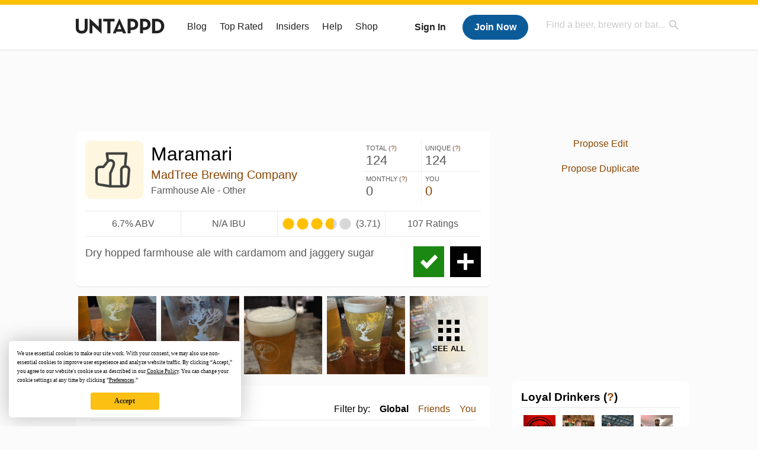

--- FILE ---
content_type: text/html; charset=UTF-8
request_url: https://untappd.com/b/madtree-brewing-company-maramari/5163532
body_size: 20018
content:
<!DOCTYPE html>

<html lang="en">

<head>
			<!-- https://nextglass.slack.com/archives/C04N1J9FBHU/p1759426560133409?thread_ts=1755544269.186859&cid=C04N1J9FBHU -->
		<!-- From their docs: IMPORTANT: This tag must be the first '<script>' tag on the page. -->
		<script src="https://app.termly.io/resource-blocker/d6db7a3c-38b6-45a7-9433-e965e78f4809"></script>
	
	<meta http-equiv="Content-Type" content="text/html; charset=utf-8" />

			<title>Maramari - MadTree Brewing Company - Untappd</title>
		
	<meta property="og:site_name" content="Untappd" />

	<!-- meta block -->
			<meta name="description" content="Maramari by MadTree Brewing Company is a Farmhouse Ale - Other which has a rating of 3.7 out of 5, with 107 ratings and reviews on Untappd." />
				<meta name="keywords" content="Maramari, MadTree Brewing Company, Farmhouse Ale - Other, United States, Ohio" />
		<meta name="viewport" content="user-scalable=no, initial-scale=1, maximum-scale=1, minimum-scale=1, width=device-width" />
	<meta property="al:ios:url" content="untappd://beer/5163532" /><meta property="al:ios:app_store_id" content="449141888" /><meta property="al:ios:app_name" content="Untappd" /><meta property="al:android:url" content="untappd://beer/5163532" /><meta property="al:android:package" content="com.untappdllc.app" /><meta property="al:android:app_name" content="Untappd" />		<meta property="fb:app_id"                content="153339744679495" />
 		<meta property="og:url"                   content="https://untappd.com/b/madtree-brewing-company-maramari/5163532" />
  		<meta property="og:title"                 content="Maramari - MadTree Brewing Company - Untappd" />
 		<meta property="og:image"                 content="https://assets.untappd.com/site/assets/images/temp/badge-beer-default.png" />
		<meta property="og:description" 		  content="Maramari by MadTree Brewing Company is a Farmhouse Ale - Other which has a rating of 3.7 out of 5, with 107 ratings and reviews on Untappd." />
				<meta name="twitter:card" content="summary">
		<meta name="twitter:site" content="@untappd">
		<meta name="twitter:title" content="Maramari - MadTree Brewing Company - Untappd ">
		<meta name="twitter:description" content="Maramari by MadTree Brewing Company is a Farmhouse Ale - Other which has a rating of 3.7 out of 5, with 107 ratings and reviews on Untappd.">
		<meta name="twitter:image:src" content="https://assets.untappd.com/site/assets/images/temp/badge-beer-default.png">
		<meta name="twitter:domain" content="untappd.com">
		<meta name="twitter:app:name:iphone" content="Untappd">
        <meta name="twitter:app:name:android" content="Untappd">
        <meta name="twitter:app:id:iphone" content="id449141888">
        <meta name="twitter:app:id:googleplay" content="com.untappdllc.app">
		<meta name="referrer" content="origin-when-crossorigin">		<script type="application/ld+json">
			{"@context":"http:\/\/schema.org\/","@type":"Product","name":"MadTree Brewing Company Maramari","description":"Dry hopped farmhouse ale with cardamom and jaggery sugar ","brand":{"@type":"Thing","name":"MadTree Brewing Company"},"image":{"@type":"ImageObject","contentUrl":"https:\/\/assets.untappd.com\/site\/assets\/images\/temp\/badge-beer-default.png"},"mpn":5163532,"sku":5163532,"review":"","offers":"","aggregateRating":{"@type":"AggregateRating","ratingValue":3.71402,"bestRating":"5","reviewCount":107},"reviews":[{"@type":"Review","reviewBody":"Nice, refreshing, light flavors. Cardamon isn't overpowering","datePublished":"2023-04-04T17:57:10+00:00","author":{"@type":"Person","name":"Drvenom1369"},"reviewRating":{"@type":"Rating","ratingValue":4,"bestRating":5,"worstRating":0.1}},{"@type":"Review","reviewBody":"Amazing","datePublished":"2023-03-29T17:29:03+00:00","author":{"@type":"Person","name":"-Sweetdick_Willie-"},"reviewRating":{"@type":"Rating","ratingValue":4.25,"bestRating":5,"worstRating":0.1}},{"@type":"Review","reviewBody":"Lovely dry floral and lightly lemon","datePublished":"2023-03-26T14:54:19+00:00","author":{"@type":"Person","name":"xmenice"},"reviewRating":{"@type":"Rating","ratingValue":4.25,"bestRating":5,"worstRating":0.1}}]}		</script>
		
	<meta name="author" content="The Untappd Team" />
	<meta name="Copyright" content="Copyright Untappd 2026. All Rights Reserved." />
	<meta name="DC.title" content="Untappd" />
			<meta name="DC.subject" content="Maramari by MadTree Brewing Company is a Farmhouse Ale - Other which has a rating of 3.7 out of 5, with 107 ratings and reviews on Untappd." />
			<meta name="DC.creator" content="The Untappd Team" />

	<meta name="google-site-verification" content="EnR7QavTgiLCzZCCOv_OARCHsHhFwkwnJdG0Sti9Amg" />
	<meta name="bitly-verification" content="b3080898518a"/>

	<!-- favicon -->
	<link rel="apple-touch-icon" sizes="144x144" href="https://untappd.com/assets/apple-touch-icon.png">
	<link rel="icon" type="image/png" href="https://untappd.com/assets/favicon-32x32-v2.png" sizes="32x32">
	<link rel="icon" type="image/png" href="https://untappd.com/assets/favicon-16x16-v2.png" sizes="16x16">
	<link rel="manifest" href="https://untappd.com/assets/manifest.json">
	<link rel="mask-icon" href="https://untappd.com/assets/safari-pinned-tab.svg" color="#5bbad5">

	<link rel="stylesheet"
    	href="https://untappd.com/assets/css/tailwind.css?v=2.8.34">
	</link>

	<link id="canonical" rel="canonical" href="https://untappd.com/b/madtree-brewing-company-maramari/5163532">		<link rel="stylesheet" href="https://untappd.com/assets/css/master.min.css?v=4.5.36" />
		<link rel="stylesheet" href="https://untappd.com/assets/v3/css/style.css?v=4.5.36" />
		<link rel="stylesheet" href="https://untappd.com/assets/design-system/css/styles.css?v=4.5.36" />
		<link href="https://fonts.googleapis.com/icon?family=Material+Icons" rel="stylesheet">
		<link href="https://fonts.googleapis.com/css?family=Material+Icons|Material+Icons+Outlined|Material+Icons+Two+Tone|Material+Icons+Round|Material+Icons+Sharp" rel="stylesheet">
			<script src="https://untappd.com/assets/v3/js/common/min/site_common_min.js?v=2.8.34"></script>
				<link rel="stylesheet" href="https://untappd.com/assets/css/facybox.min.css?v=4.5.36" />
			
		<link rel="stylesheet" href="https://untappd.com/assets/css/jquery.notifyBar.min.css?v=4.5.36" />
		<link rel="stylesheet" href="https://untappd.com/assets/css/tipsy.min.css?v=4.5.36" type="text/css" media="screen" title="no title" charset="utf-8">
		
		<script type="text/javascript" language="Javascript">
			$(document).ready(function(){
				$(".tip").tipsy({fade: true});
				$('.badge_hint').tipsy({gravity: 's', fade: true});
				$('.disabled').tipsy({gravity: 'n', fade: true});

				refreshTime(".timezoner", "D MMM YY", true);

				$(".tab").click(function(){
					$(".tab-area li").removeClass('active');
					$(this).parent().addClass('active');
					$(".list").hide();
					$($(this).attr("href")).show();
					return false;
				});
			});

			</script>
			<!-- For IE -->
	<script type="text/javascript" language="Javascript">
	onChangeInterval = "";
	if(!(window.console && console.log)) {
	  console = {
	    log: function(){},
	    debug: function(){},
	    info: function(){},
	    warn: function(){},
	    error: function(){}
	  };
	}
	</script>
	
	<!-- algoliasearch -->
	<script type="text/javascript" src="https://untappd.com/assets/libs/js/algoliasearch.min.js?v2.8.34"></script>
	<script type="text/javascript" src="https://untappd.com/assets/libs/js/autocomplete.min.js?v2.8.34"></script>
	<script type="text/javascript" src="https://untappd.com/assets/libs/js/lodash.min.js?v2.8.34"></script>
	<script type="text/javascript" src="https://untappd.com/assets/js/global/autosearch_tracking.min.js?v2.8.34"></script>

	<script>
        !function(e,a,t,n,s,i,c){e.AlgoliaAnalyticsObject=s,e.aa=e.aa||function(){(e.aa.queue=e.aa.queue||[]).push(arguments)},i=a.createElement(t),c=a.getElementsByTagName(t)[0],i.async=1,i.src="https://cdn.jsdelivr.net/npm/search-insights@0.0.14",c.parentNode.insertBefore(i,c)}(window,document,"script",0,"aa");

        // Initialize library
        aa('init', {
        applicationID: '9WBO4RQ3HO',
        apiKey: '1d347324d67ec472bb7132c66aead485',
        })
    </script>


			<!-- Google Tag Manager -->
		<script>(function(w,d,s,l,i){w[l]=w[l]||[];w[l].push({'gtm.start':
		new Date().getTime(),event:'gtm.js'});var f=d.getElementsByTagName(s)[0],
		j=d.createElement(s),dl=l!='dataLayer'?'&l='+l:'';j.async=true;j.src=
		'https://www.googletagmanager.com/gtm.js?id='+i+dl;f.parentNode.insertBefore(j,f);
		})(window,document,'script','dataLayer','GTM-N4DVXTR');</script>
		<!-- End Google Tag Manager -->
	
	<script src="https://untappd.com/assets/v3/js/venue-impression-tracker.js"></script>

	<script type="text/javascript">
		var clevertap = {event:[], profile:[], account:[], onUserLogin:[], region: 'us1', notifications:[], privacy:[]};
        clevertap.account.push({"id": "865-K5R-W96Z"});
        clevertap.privacy.push({optOut: false}); //set the flag to true, if the user of the device opts out of sharing their data
        clevertap.privacy.push({useIP: true}); //set the flag to true, if the user agrees to share their IP data
        (function () {
                var wzrk = document.createElement('script');
                wzrk.type = 'text/javascript';
                wzrk.async = true;
                wzrk.src = ('https:' == document.location.protocol ? 'https://d2r1yp2w7bby2u.cloudfront.net' : 'http://static.clevertap.com') + '/js/clevertap.min.js';
                var s = document.getElementsByTagName('script')[0];
                s.parentNode.insertBefore(wzrk, s);
        })();
	</script>

    <!-- Freestar Ads -->
<!-- Below is a recommended list of pre-connections, which allow the network to establish each connection quicker, speeding up response times and improving ad performance. -->
<link rel="preconnect" href="https://a.pub.network/" crossorigin />
<link rel="preconnect" href="https://b.pub.network/" crossorigin />
<link rel="preconnect" href="https://c.pub.network/" crossorigin />
<link rel="preconnect" href="https://d.pub.network/" crossorigin />
<link rel="preconnect" href="https://c.amazon-adsystem.com" crossorigin />
<link rel="preconnect" href="https://s.amazon-adsystem.com" crossorigin />
<link rel="preconnect" href="https://btloader.com/" crossorigin />
<link rel="preconnect" href="https://api.btloader.com/" crossorigin />
<link rel="preconnect" href="https://cdn.confiant-integrations.net" crossorigin />
<!-- Below is a link to a CSS file that accounts for Cumulative Layout Shift, a new Core Web Vitals subset that Google uses to help rank your site in search -->
<!-- The file is intended to eliminate the layout shifts that are seen when ads load into the page. If you don't want to use this, simply remove this file -->
<!-- To find out more about CLS, visit https://web.dev/vitals/ -->
<link rel="stylesheet" href="https://a.pub.network/untappd-com/cls.css">
<script data-cfasync="false" type="text/javascript">
    console.log("freestar_init");

    var env = 'PROD';

    var freestar = freestar || {};
    freestar.queue = freestar.queue || [];
    freestar.queue.push(function () {
        if (env !== 'PROD') {   
            googletag.pubads().set('page_url', 'https://untappd.com/'); // Makes ads fill in non-prod environments
        }
    });
    freestar.config = freestar.config || {};
    freestar.config.enabled_slots = [];
    freestar.initCallback = function () { (freestar.config.enabled_slots.length === 0) ? freestar.initCallbackCalled = false : freestar.newAdSlots(freestar.config.enabled_slots) }
</script>
<script src="https://a.pub.network/untappd-com/pubfig.min.js" data-cfasync="false" async></script>
<script async src="https://securepubads.g.doubleclick.net/tag/js/gpt.js?network-code=15184186" ></script>
<!-- End Freestar Ads -->
    <!-- Freestar Ad Sticky Styling: https://resources.freestar.com/docs/sticky-ads-1 -->
    <style>
    div.sticky {
        position: -webkit-sticky; /* Safari */
        position: sticky;
        top: 84px; /* Navbar height */
    }
    </style>

</head>
<style type="text/css">
	.hidden {display: none;}
	.main {
       margin-top: 0px !important;
   }
</style>
<script src="https://untappd.com/assets/libs/js/feather-icons@4.29.2.min.js"></script>
<body onunload="">
<!-- Google Tag Manager (noscript) -->
<noscript><iframe src="https://www.googletagmanager.com/ns.html?id=GTM-N4DVXTR" height="0" width="0" style="display:none;visibility:hidden"></iframe></noscript>
<!-- End Google Tag Manager (noscript) -->


<script type="text/javascript">
    $(document).ready(function() {
        $('a[data-href=":logout"]').on('click', function(event) {
            clevertap.event.push("logout");
        });
        $('a[data-href=":external/help"]').on('click', function(event) {
            clevertap.event.push("pageview_help");
        });
        $('a[data-href=":store"]').on('click', function(event) {
            clevertap.event.push("pageview_store");
        });
        $('a[href="/admin"]').on('click', function(event) {
          clevertap.event.push("pageview_admin");
        });

                  $.getJSON('/breweryportal', (data) => {
            if (data.count > 0) {
              $('[data-brewery-portal-badge]').show();
            }
          });
            });
</script>
<div id="mobile_nav_user">

   </div>

<div id="mobile_nav_site">
  <form class="search_box" method="get" action="/search">
    <input type="text" class="track-focus search-input-desktop" autocomplete="off" data-track="desktop_search" placeholder="Find a beer, brewery or bar..." name="q" aria-label="Find a beer, brewery or bar search" />
    <input type="submit" value="Submit the form!" style="position: absolute; top: 0; left: 0; z-index: 0; width: 1px; height: 1px; visibility: hidden;" />
    <div class="autocomplete">
    </div>
  </form>
  <ul>
    <li><a class="track-click" data-track="mobile_menu" data-href=":blog" href="/blog">Blog</a></li>
    <li><a class="track-click" data-track="mobile_menu" data-href=":beer/top_rated" href="/beer/top_rated">Top Rated</a></li>
    <li><a class="track-click" data-track="mobile_menu" data-href=":supporter" href="/supporter">Insiders</a></li>
    <li><a class="track-click" data-track="mobile_menu" data-href=":external/help" target="_blank" href="http://help.untappd.com">Help</a></li>
    <li><a class="track-click" data-track="mobile_menu" data-href=":shop" target="_blank" href="https://untappd.com/shop">Shop</a></li>
          <li><a class="track-click" data-track="mobile_menu" data-href=":sidebar/login" href="/login">Login</a></li>
      <li><a class="track-click" data-track="mobile_menu" data-href=":sidebar/create" href="/create?source=mobilemenu">Sign Up</a></li>
        </ul>
</div>
<header>

  <div class="inner mt-2">

		<a class="track-click logo" style="margin-top: 2px;" data-track="desktop_header" data-href=":root" href="/">
			<img src="https://untappd.com/assets/design-system/ut-brand-dark.svg" class="" alt="Untappd"/>
		</a>

    
      <div class="get_user_desktop">
        <a class="sign_in track-click" data-track="mobile_header" data-href=":login" href="/login?go_to=https://untappd.com/b/madtree-brewing-company-maramari/5163532">Sign In</a>
        <a href="/create" class="join track_click" data-track="mobile_header" data-href=":create">Join Now</a>
      </div>

    
    <div class="mobile_menu_btn">Menu</div>

    <div id="nav_site">
      <ul>
        <li><a class="track-click" data-track="desktop_menu" data-href=":blog" href="/blog">Blog</a></li>
        <li><a class="track-click" data-track="desktop_menu" data-href=":beer/top_rated" href="/beer/top_rated">Top Rated</a></li>
        <li><a class="track-click" data-track="desktop_menu" data-href=":supporter" href="/supporter">Insiders</a></li>
        <li><a class="track-click" data-track="desktop_menu" data-href=":external/help" target="_blank" href="http://help.untappd.com">Help</a></li>
        <li><a class="track-click" data-track="desktop_menu" data-href=":shop" target="_blank" href="https://untappd.com/shop">Shop</a></li>
      </ul>
      <form class="search_box" method="get" action="/search">
        <input type="text" class="track-focus search-input-desktop" autocomplete="off" data-track="desktop_search" placeholder="Find a beer, brewery or bar..." name="q" aria-label="Find a beer, brewery or bar search" />
        <input type="submit" value="Submit the form!" style="position: absolute; top: 0; left: 0; z-index: 0; width: 1px; height: 1px; visibility: hidden;" />
        <div class="autocomplete">
        </div>
      </form>
    </div>
    </div>
</header>
<style type="text/css">
    .ac-selected {
        background-color: #f8f8f8;
    }
</style>

<div class="nav_open_overlay"></div>
<div id="slide">

<script>
$(document).ready(() => {
	$(".hide-notice-banner").on("click", function(e) {
		e.preventDefault();
		$(this).parent().parent().slideUp();
		$.post(`/account/hide_notice_wildcard`, {cookie: $(this).attr('data-cookie-name')}, (data) => {
			console.log(data);
		}).fail((err) => {
			console.error(err);
		})
	})

	$(".hide-notice-simple").on("click", function(e) {
		e.preventDefault();
		$(this).parent().parent().slideUp();
	})

	feather.replace()
})
</script>
	<div class="leaderboard-ad">
		<div style="text-align: center;" data-freestar-ad="__336x280 __728x90" id="untappd-com_leaderboard-atf">
			<script data-cfasync="false" type="text/javascript">
				freestar.config.enabled_slots.push({ placementName: "untappd-com_leaderboard-atf", slotId: "untappd-com_leaderboard-atf" });
			</script>
		</div>
	</div>
	<div class="cont beer-page" data-logged-supporter="0" data-logged-rating-bump="0">

<link rel="stylesheet"
    href="https://untappd.com/assets/css/tailwind.css?v=2.8.34">
</link>

<style>

.mobile-only {
        display: none;
    }

    @media (max-width: 768px) {
        .mobile-only {
            display: block;
        }
    }
</style>
    <div class="main">
      
<div class="box b_info">

    
    <div class="content">
        <div class="top">
            <div class="basic">
                <a class="label image-big" data-image="https://assets.untappd.com/site/assets/images/temp/badge-beer-default.png">                
                    <img src="https://assets.untappd.com/site/assets/images/temp/badge-beer-default.png" alt="Maramari label">                </a>
                <div class="name">
                    <h1>Maramari</h1>                    <p class="brewery">
                                                    <a href="/Madtree">MadTree Brewing Company</a>
                            
                    </p>
                                        <p class="style">Farmhouse Ale - Other</p>
                </div>
                <div class="actions mobile">
                                            <a class="check open-checkin-btn" href="/login?go_to=https://untappd.com/b/madtree-brewing-company-maramari/5163532">Check-in</a>
                        <a class="add" href="/login?go_to=https://untappd.com/b/madtree-brewing-company-maramari/5163532">Add</a>
                        
                </div>
            </div>
            
            <div class="stats">
                <p>
                    <span class="stat">Total (<a class="tip" title="Total Check-ins All Time" href="javascript:void(0)">?</a>)</span>
                    <span class="count">124</span>
                </p><p>
                    <span class="stat">Unique (<a class="tip" title="Number of Users All Time" href="javascript:void(0)">?</a>)</span>
                    <span class="count">124</span>
                </p><p>
                    <span class="stat">Monthly (<a class="tip" title="Number for Checkins the last 4 weeks" href="javascript:void(0)">?</a>)</span>
                    <span class="count">0</span>
                </p><p>
                    <span class="stat">You</span>
                    <span class="count"><a href="/login?go_to=https%3A%2F%2Funtappd.com%2F%2Fb%2Fmadtree-brewing-company-maramari%2F5163532%3Ffilter%3Dyou" class="track-click" data-track="beer" data-href=":feed/filteryou/header">0</a></span>
                </p>
            </div>
        </div>

        <div class="details">
            <p class="abv">
                6.7% ABV            </p><p class="ibu">
                N/A IBU            </p>
                <div class="caps" data-rating="3.71402">
		<div class="cap cap-100"></div>
		<div class="cap cap-100"></div>
		<div class="cap cap-100"></div>
		<div class="cap cap-70"></div>
		<div class="cap"></div>
	</div><span class="num">(3.71)</span>            <p class="raters">
                107 Ratings            </p>
        </div>

        
        <div class="bottom">
                            <div class="actions desktop">
                                            <a class="add tip" title="Add to Wishlist" href="/login?go_to=https://untappd.com/b/madtree-brewing-company-maramari/5163532">Add</a>
                        <a class="check open-checkin-btn tip" title="Check-in" href="/login?go_to=https://untappd.com/b/madtree-brewing-company-maramari/5163532">Check-in</a>
                                        </div>
                
            <div class="desc">
                <div class="beer-descrption-read-more">
                    Dry hopped farmhouse ale with cardamom and jaggery sugar                 </div>
                <div class="beer-descrption-read-less" style="display: none;">
                    Dry hopped farmhouse ale with cardamom and jaggery sugar  <a href="#" class="read-less track-click" data-track="beer" data-href=":info/readless">Show Less</a>
                </div>
            </div>
            <div class="clearfix"></div>
        </div>
    </div>
</div>

     <div class="mobile-only">
        
     </div>

             <div class="photo-boxes">
            <p><a href="/user/Eberndsen/checkin/1261907239"><img loading="lazy" src="https://assets.untappd.com/photos/2023_04_04/972d8c54eda5a5e66e657002eaebd343_640x640.jpg" src="https://assets.untappd.com/photos/2023_04_04/972d8c54eda5a5e66e657002eaebd343_640x640.jpg" alt="Recent check-in photo 1"></a></p><p><a href="/user/Drvenom1369/checkin/1261906831"><img loading="lazy" src="https://assets.untappd.com/photos/2023_04_04/73936ea6241491ac00b637112bcfddce_640x640.jpg" src="https://assets.untappd.com/photos/2023_04_04/73936ea6241491ac00b637112bcfddce_640x640.jpg" alt="Recent check-in photo 2"></a></p><p><a href="/user/nguyenmari/checkin/1261238972"><img loading="lazy" src="https://assets.untappd.com/photos/2023_04_01/c0e4be33de3970bfa4d6f6e0ed1b2292_640x640.jpg" src="https://assets.untappd.com/photos/2023_04_01/c0e4be33de3970bfa4d6f6e0ed1b2292_640x640.jpg" alt="Recent check-in photo 3"></a></p><p><a href="/user/The_McScruffy/checkin/1260952636"><img loading="lazy" src="https://assets.untappd.com/photos/2023_04_01/45169510227fb8264c3e1d159ecc6555_640x640.jpg" src="https://assets.untappd.com/photos/2023_04_01/45169510227fb8264c3e1d159ecc6555_640x640.jpg" alt="Recent check-in photo 4"></a></p><p><a href="/b/madtree-brewing-company-maramari/5163532/photos" class="track-click" data-track="beer" data-href=":photos/seemore"><span class="all">See All</span><img loading="lazy" src="https://assets.untappd.com/photos/2023_03_29/837a6417b0a95f65759dbef169da505b_640x640.jpg" alt="See all photos"></a></p>        </div>
        
    <div class="box activity">
        <div class="content">
            <div class="filters">
                <span>Filter by:</span>
                                    <span class="current">
                    Global
                    </span><span>
                        <a href="/login?go_to=https%3A%2F%2Funtappd.com%2F%2Fb%2Fmadtree-brewing-company-maramari%2F5163532%3Ffilter%3Dfriends" class="track-click" data-track="beer" data-href=":feed/filterfriends">Friends</a>
                    </span><span>
                        <a href="/login?go_to=https%3A%2F%2Funtappd.com%2F%2Fb%2Fmadtree-brewing-company-maramari%2F5163532%3Ffilter%3Dyou" class="track-click" data-track="beer" data-href=":feed/filteryou">You</a>
                    </span>
                                </div>
            <h3>Global Recent Activity</h3>

                            <div id="main-stream">
                
			<div class="item " id="checkin_1261994049" data-checkin-id="1261994049">
				<div class="">
								<div class="avatar">
					<div class="avatar-holder">
						<span class="supporter"></span>						<a href="/user/A_Couple_of_Beers_on_YT">
							<img loading="lazy" src="https://assets.untappd.com/profile/ae15003fb9159744391ff6c8a4ee36bc_100x100.jpg" alt="Paul Schultz">
						</a>
					</div>
				</div>
				<div class="checkin">
					<div class="top">
													<a href="/b/madtree-brewing-company-maramari/5163532" class="label">
								<img loading="lazy" src="https://assets.untappd.com/site/assets/images/temp/badge-beer-default.png" alt="Maramari by MadTree Brewing Company">
							</a>
														<p class="text" data-track-venue-impression="venue_id-549499-type-checkin_feed">
								<a href="/user/A_Couple_of_Beers_on_YT" class="user">Paul Schultz</a>  is drinking a <a href="/b/madtree-brewing-company-maramari/5163532">Maramari</a> by <a  href="/Madtree">MadTree Brewing Company</a> at <a href="/v/madtree-brewing/549499">MadTree Brewing</a>
							</p>
														<div class="checkin-comment">
								
								<p class="purchased" data-track-venue-impression="venue_id-549499-type-checkin_feed">Purchased at <a href="/v/madtree-brewing/549499">MadTree Brewing</a></p>									<div class="rating-serving">
																						<p class="serving">
										          <img src="https://assets.untappd.com/static_app_assets/new_serving_styles_2024/taster@3x.png" alt="Taster">
										          <span>Taster</span>
										        </p>
												<div class="caps " data-rating="3.3">
		<div class="cap cap-100"></div>
		<div class="cap cap-100"></div>
		<div class="cap cap-100"></div>
		<div class="cap cap-30"></div>
		<div class="cap"></div>
	</div>								    </div>
									
										<div class="tagged-friends">
											<strong>Tagged Friends</strong>
											<div>

												
														<div class="avatar">
															<div class="avatar-holder">
																																<a href="/user/Pickledbread">
																	<img src="https://gravatar.com/avatar/1eebe0352a121e2dd7974f33319b38f5?size=100&d=https%3A%2F%2Fassets.untappd.com%2Fsite%2Fassets%2Fimages%2Fdefault_avatar_v3_gravatar.jpg%3Fv%3D2" alt="Tommy Schultz avatar">
																</a>
															</div>
														</div>
																								</div>
										</div>

										
								<span style="display: block; clear: both;"></span>

							</div>
							
					</div>

					<div class="feedback">

						<div class="actions_bar">
							
						</div>

						<div class="bottom">
							<a href="/user/A_Couple_of_Beers_on_YT/checkin/1261994049" class="time timezoner track-click" data-track="activity_feed" data-href=":feed/viewcheckindate">Tue, 04 Apr 2023 23:54:08 +0000</a>
							<a href="/user/A_Couple_of_Beers_on_YT/checkin/1261994049" class="track-click" data-track="activity_feed" data-href=":feed/viewcheckintext">View Detailed Check-in</a>
													</div>

						<div class="cheers" style="display: none;">								<span class="count"><span>0</span></span>
								<span class="toast-list"></span>
														</div>

						<div class="comments">
							<div class="comments-container">
															</div>
							
						</div>
					</div>
				</div>
				</div>
			</div>
			
			<div class="item " id="checkin_1261994015" data-checkin-id="1261994015">
				<div class="">
								<div class="avatar">
					<div class="avatar-holder">
												<a href="/user/Pickledbread">
							<img loading="lazy" src="https://gravatar.com/avatar/1eebe0352a121e2dd7974f33319b38f5?size=100&d=https%3A%2F%2Fassets.untappd.com%2Fsite%2Fassets%2Fimages%2Fdefault_avatar_v3_gravatar.jpg%3Fv%3D2" alt="Tommy Schultz">
						</a>
					</div>
				</div>
				<div class="checkin">
					<div class="top">
													<a href="/b/madtree-brewing-company-maramari/5163532" class="label">
								<img loading="lazy" src="https://assets.untappd.com/site/assets/images/temp/badge-beer-default.png" alt="Maramari by MadTree Brewing Company">
							</a>
														<p class="text" data-track-venue-impression="venue_id-549499-type-checkin_feed">
								<a href="/user/Pickledbread" class="user">Tommy Schultz</a>  is drinking a <a href="/b/madtree-brewing-company-maramari/5163532">Maramari</a> by <a  href="/Madtree">MadTree Brewing Company</a> at <a href="/v/madtree-brewing/549499">MadTree Brewing</a>
							</p>
														<div class="checkin-comment">
								
								<p class="purchased" data-track-venue-impression="venue_id-549499-type-checkin_feed">Purchased at <a href="/v/madtree-brewing/549499">MadTree Brewing</a></p>									<div class="rating-serving">
																						<p class="serving">
										          <img src="https://assets.untappd.com/static_app_assets/new_serving_styles_2024/taster@3x.png" alt="Taster">
										          <span>Taster</span>
										        </p>
												<div class="caps " data-rating="3">
		<div class="cap cap-100"></div>
		<div class="cap cap-100"></div>
		<div class="cap cap-100"></div>
		<div class="cap"></div>
		<div class="cap"></div>
	</div>								    </div>
																			<span class="badge">
											<img loading="lazy" src="https://assets.untappd.com/badges/bdg_BAIndySeal18_sm.jpg" alt="Cheers to Independent U.S. Craft Breweries (Level 14)">
											<span>Earned the Cheers to Independent U.S. Craft Breweries (Level 14) badge!</span>
										</span>
																				<span class="badge">
											<img loading="lazy" src="https://assets.untappd.com/badges/bdg_VerifiedVenue_sm.jpg" alt="Verified Adventure (Level 18)">
											<span>Earned the Verified Adventure (Level 18) badge!</span>
										</span>
										
										<div class="tagged-friends">
											<strong>Tagged Friends</strong>
											<div>

												
														<div class="avatar">
															<div class="avatar-holder">
																<span class="supporter"></span>																<a href="/user/A_Couple_of_Beers_on_YT">
																	<img src="https://assets.untappd.com/profile/ae15003fb9159744391ff6c8a4ee36bc_100x100.jpg" alt="Paul Schultz avatar">
																</a>
															</div>
														</div>
																								</div>
										</div>

										
								<span style="display: block; clear: both;"></span>

							</div>
							
					</div>

					<div class="feedback">

						<div class="actions_bar">
							
						</div>

						<div class="bottom">
							<a href="/user/Pickledbread/checkin/1261994015" class="time timezoner track-click" data-track="activity_feed" data-href=":feed/viewcheckindate">Tue, 04 Apr 2023 23:53:56 +0000</a>
							<a href="/user/Pickledbread/checkin/1261994015" class="track-click" data-track="activity_feed" data-href=":feed/viewcheckintext">View Detailed Check-in</a>
													</div>

						<div class="cheers" style="display: none;">								<span class="count"><span>0</span></span>
								<span class="toast-list"></span>
														</div>

						<div class="comments">
							<div class="comments-container">
															</div>
							
						</div>
					</div>
				</div>
				</div>
			</div>
			
			<div class="item " id="checkin_1261907239" data-checkin-id="1261907239">
				<div class="">
								<div class="avatar">
					<div class="avatar-holder">
												<a href="/user/Eberndsen">
							<img loading="lazy" src="https://assets.untappd.com/profile/455e155cbdfe2beabd4b6f1405147801_100x100.jpg" alt="Elizabeth Berndsen">
						</a>
					</div>
				</div>
				<div class="checkin">
					<div class="top">
													<a href="/b/madtree-brewing-company-maramari/5163532" class="label">
								<img loading="lazy" src="https://assets.untappd.com/site/assets/images/temp/badge-beer-default.png" alt="Maramari by MadTree Brewing Company">
							</a>
														<p class="text" data-track-venue-impression="venue_id-549499-type-checkin_feed">
								<a href="/user/Eberndsen" class="user">Elizabeth Berndsen</a>  is drinking a <a href="/b/madtree-brewing-company-maramari/5163532">Maramari</a> by <a  href="/Madtree">MadTree Brewing Company</a> at <a href="/v/madtree-brewing/549499">MadTree Brewing</a>
							</p>
														<div class="checkin-comment">
								
																	<div class="rating-serving">
																						<p class="serving">
										          <img src="https://assets.untappd.com/static_app_assets/new_serving_styles_2024/draft@3x.png" alt="Draft">
										          <span>Draft</span>
										        </p>
												<div class="caps " data-rating="3.5">
		<div class="cap cap-100"></div>
		<div class="cap cap-100"></div>
		<div class="cap cap-100"></div>
		<div class="cap cap-50"></div>
		<div class="cap"></div>
	</div>								    </div>
																			<span class="badge">
											<img loading="lazy" src="https://assets.untappd.com/badges/bdg_BeerFoodie_sm.jpg" alt="Beer Foodie (Level 8)">
											<span>Earned the Beer Foodie (Level 8) badge!</span>
										</span>
																				<span class="badge">
											<img loading="lazy" src="https://assets.untappd.com/badges/bdg_beertography_sm.jpg" alt="Photogenic Brew (Level 68)">
											<span>Earned the Photogenic Brew (Level 68) badge!</span>
										</span>
																				<span class="badge">
											<img loading="lazy" src="https://assets.untappd.com/badges/bdg_saison_sm.jpg" alt="Trip to the Farm (Level 3)">
											<span>Earned the Trip to the Farm (Level 3) badge!</span>
										</span>
										
										<div class="tagged-friends">
											<strong>Tagged Friends</strong>
											<div>

												
														<div class="avatar">
															<div class="avatar-holder">
																																<a href="/user/Drvenom1369">
																	<img src="https://assets.untappd.com/profile/87ebfc5ea58eb9aa723c2ec092ab8f27-fb_100x100.jpg" alt="Mike Krajewski avatar">
																</a>
															</div>
														</div>
																								</div>
										</div>

										
								<span style="display: block; clear: both;"></span>

							</div>
														<p class="photo">
								<a href="/user/Eberndsen/checkin/1261907239" class="track-click" data-track="activity_feed" data-href=":feed/viewcheckinphoto">
									<img loading="lazy" src="https://assets.untappd.com/photos/2023_04_04/972d8c54eda5a5e66e657002eaebd343_640x640.jpg" alt="Check-in Photo">
								</a>
							</p>
							
					</div>

					<div class="feedback">

						<div class="actions_bar">
							
						</div>

						<div class="bottom">
							<a href="/user/Eberndsen/checkin/1261907239" class="time timezoner track-click" data-track="activity_feed" data-href=":feed/viewcheckindate">Tue, 04 Apr 2023 17:58:49 +0000</a>
							<a href="/user/Eberndsen/checkin/1261907239" class="track-click" data-track="activity_feed" data-href=":feed/viewcheckintext">View Detailed Check-in</a>
													</div>

						<div class="cheers" style="display: none;">								<span class="count"><span>0</span></span>
								<span class="toast-list"></span>
														</div>

						<div class="comments">
							<div class="comments-container">
															</div>
							
						</div>
					</div>
				</div>
				</div>
			</div>
			
			<div class="item " id="checkin_1261906831" data-checkin-id="1261906831">
				<div class="">
								<div class="avatar">
					<div class="avatar-holder">
												<a href="/user/Drvenom1369">
							<img loading="lazy" src="https://assets.untappd.com/profile/87ebfc5ea58eb9aa723c2ec092ab8f27-fb_100x100.jpg" alt="Mike Krajewski">
						</a>
					</div>
				</div>
				<div class="checkin">
					<div class="top">
													<a href="/b/madtree-brewing-company-maramari/5163532" class="label">
								<img loading="lazy" src="https://assets.untappd.com/site/assets/images/temp/badge-beer-default.png" alt="Maramari by MadTree Brewing Company">
							</a>
														<p class="text" data-track-venue-impression="venue_id-549499-type-checkin_feed">
								<a href="/user/Drvenom1369" class="user">Mike Krajewski</a>  is drinking a <a href="/b/madtree-brewing-company-maramari/5163532">Maramari</a> by <a  href="/Madtree">MadTree Brewing Company</a> at <a href="/v/madtree-brewing/549499">MadTree Brewing</a>
							</p>
														<div class="checkin-comment">
																	<p class="comment-text" id="translate_1261906831">
									Nice, refreshing, light flavors. Cardamon isn't overpowering									</p>

									
																	<div class="rating-serving">
																						<p class="serving">
										          <img src="https://assets.untappd.com/static_app_assets/new_serving_styles_2024/draft@3x.png" alt="Draft">
										          <span>Draft</span>
										        </p>
												<div class="caps " data-rating="4">
		<div class="cap cap-100"></div>
		<div class="cap cap-100"></div>
		<div class="cap cap-100"></div>
		<div class="cap cap-100"></div>
		<div class="cap"></div>
	</div>								    </div>
																			<span class="badge">
											<img loading="lazy" src="https://assets.untappd.com/badges/bdg_middle-of-the-road_sm.jpg" alt="Middle of the Road (Level 55)">
											<span>Earned the Middle of the Road (Level 55) badge!</span>
										</span>
																				<span class="badge">
											<img loading="lazy" src="https://assets.untappd.com/badges/bdg_beertography_sm.jpg" alt="Photogenic Brew (Level 75)">
											<span>Earned the Photogenic Brew (Level 75) badge!</span>
										</span>
										
										<div class="tagged-friends">
											<strong>Tagged Friends</strong>
											<div>

												
														<div class="avatar">
															<div class="avatar-holder">
																																<a href="/user/Eberndsen">
																	<img src="https://assets.untappd.com/profile/455e155cbdfe2beabd4b6f1405147801_100x100.jpg" alt="Elizabeth Berndsen avatar">
																</a>
															</div>
														</div>
																								</div>
										</div>

										
								<span style="display: block; clear: both;"></span>

							</div>
														<p class="photo">
								<a href="/user/Drvenom1369/checkin/1261906831" class="track-click" data-track="activity_feed" data-href=":feed/viewcheckinphoto">
									<img loading="lazy" src="https://assets.untappd.com/photos/2023_04_04/73936ea6241491ac00b637112bcfddce_640x640.jpg" alt="Check-in Photo">
								</a>
							</p>
							
					</div>

					<div class="feedback">

						<div class="actions_bar">
							
						</div>

						<div class="bottom">
							<a href="/user/Drvenom1369/checkin/1261906831" class="time timezoner track-click" data-track="activity_feed" data-href=":feed/viewcheckindate">Tue, 04 Apr 2023 17:57:10 +0000</a>
							<a href="/user/Drvenom1369/checkin/1261906831" class="track-click" data-track="activity_feed" data-href=":feed/viewcheckintext">View Detailed Check-in</a>
													</div>

						<div class="cheers" style="display: none;">								<span class="count"><span>0</span></span>
								<span class="toast-list"></span>
														</div>

						<div class="comments">
							<div class="comments-container">
															</div>
							
						</div>
					</div>
				</div>
				</div>
			</div>
			
			<div class="item " id="checkin_1261771162" data-checkin-id="1261771162">
				<div class="">
								<div class="avatar">
					<div class="avatar-holder">
												<a href="/user/coryaldrich">
							<img loading="lazy" src="https://assets.untappd.com/profile/4b3861b3df0a2078f7830fe865cad3b3_100x100.jpg" alt="Cory Aldrich">
						</a>
					</div>
				</div>
				<div class="checkin">
					<div class="top">
													<a href="/b/madtree-brewing-company-maramari/5163532" class="label">
								<img loading="lazy" src="https://assets.untappd.com/site/assets/images/temp/badge-beer-default.png" alt="Maramari by MadTree Brewing Company">
							</a>
														<p class="text" data-track-venue-impression="venue_id-549499-type-checkin_feed">
								<a href="/user/coryaldrich" class="user">Cory Aldrich</a>  is drinking a <a href="/b/madtree-brewing-company-maramari/5163532">Maramari</a> by <a  href="/Madtree">MadTree Brewing Company</a> at <a href="/v/madtree-brewing/549499">MadTree Brewing</a>
							</p>
							
					</div>

					<div class="feedback">

						<div class="actions_bar">
							
						</div>

						<div class="bottom">
							<a href="/user/coryaldrich/checkin/1261771162" class="time timezoner track-click" data-track="activity_feed" data-href=":feed/viewcheckindate">Mon, 03 Apr 2023 20:12:48 +0000</a>
							<a href="/user/coryaldrich/checkin/1261771162" class="track-click" data-track="activity_feed" data-href=":feed/viewcheckintext">View Detailed Check-in</a>
													</div>

						<div class="cheers" >								<span class="count">
									<span>1</span>
								</span><span class="toast-list">
																			<a class="user-toasts tip track-click" data-user-name="baseballfan18" href="/user/baseballfan18" title="Jen Aldrich" data-track="activity_feed" data-href=":feed/userprofiletoast">
											<img loading="lazy" src="https://assets.untappd.com/profile/32840fbd3431bdb60fe9797859dc3a73_100x100.jpeg" alt="Jen Aldrich avatar">
										</a>
																		</span>
						      							</div>

						<div class="comments">
							<div class="comments-container">
															</div>
							
						</div>
					</div>
				</div>
				</div>
			</div>
			
			<div class="item " id="checkin_1261769683" data-checkin-id="1261769683">
				<div class="">
								<div class="avatar">
					<div class="avatar-holder">
												<a href="/user/baseballfan18">
							<img loading="lazy" src="https://assets.untappd.com/profile/32840fbd3431bdb60fe9797859dc3a73_100x100.jpeg" alt="Jen Aldrich">
						</a>
					</div>
				</div>
				<div class="checkin">
					<div class="top">
													<a href="/b/madtree-brewing-company-maramari/5163532" class="label">
								<img loading="lazy" src="https://assets.untappd.com/site/assets/images/temp/badge-beer-default.png" alt="Maramari by MadTree Brewing Company">
							</a>
														<p class="text" data-track-venue-impression="venue_id-549499-type-checkin_feed">
								<a href="/user/baseballfan18" class="user">Jen Aldrich</a>  is drinking a <a href="/b/madtree-brewing-company-maramari/5163532">Maramari</a> by <a  href="/Madtree">MadTree Brewing Company</a> at <a href="/v/madtree-brewing/549499">MadTree Brewing</a>
							</p>
														<div class="checkin-comment">
																	<div class="rating-serving floating">
																						<p class="serving">
										          <img src="https://assets.untappd.com/static_app_assets/new_serving_styles_2024/taster@3x.png" alt="Taster">
										          <span>Taster</span>
										        </p>
																				    </div>
																		<p class="comment-text" id="translate_1261769683">
									3.5									</p>

									
																		<span class="badge">
											<img loading="lazy" src="https://assets.untappd.com/badges/bdg_saison_sm.jpg" alt="Trip to the Farm (Level 18)">
											<span>Earned the Trip to the Farm (Level 18) badge!</span>
										</span>
										
										<div class="tagged-friends">
											<strong>Tagged Friends</strong>
											<div>

												
														<div class="avatar">
															<div class="avatar-holder">
																																<a href="/user/coryaldrich">
																	<img src="https://assets.untappd.com/profile/4b3861b3df0a2078f7830fe865cad3b3_100x100.jpg" alt="Cory Aldrich avatar">
																</a>
															</div>
														</div>
																								</div>
										</div>

										
								<span style="display: block; clear: both;"></span>

							</div>
							
					</div>

					<div class="feedback">

						<div class="actions_bar">
							
						</div>

						<div class="bottom">
							<a href="/user/baseballfan18/checkin/1261769683" class="time timezoner track-click" data-track="activity_feed" data-href=":feed/viewcheckindate">Mon, 03 Apr 2023 20:06:19 +0000</a>
							<a href="/user/baseballfan18/checkin/1261769683" class="track-click" data-track="activity_feed" data-href=":feed/viewcheckintext">View Detailed Check-in</a>
													</div>

						<div class="cheers" >								<span class="count">
									<span>1</span>
								</span><span class="toast-list">
																			<a class="user-toasts tip track-click" data-user-name="gabulldog47" href="/user/gabulldog47" title="David Slaughter" data-track="activity_feed" data-href=":feed/userprofiletoast">
											<img loading="lazy" src="https://assets.untappd.com/profile/1cb8dd394ebc418fdc44b208ae8189d1_100x100.jpg" alt="David Slaughter avatar">
										</a>
																		</span>
						      							</div>

						<div class="comments">
							<div class="comments-container">
															</div>
							
						</div>
					</div>
				</div>
				</div>
			</div>
			
			<div class="item " id="checkin_1261296096" data-checkin-id="1261296096">
				<div class="">
								<div class="avatar">
					<div class="avatar-holder">
												<a href="/user/Schenkelk1">
							<img loading="lazy" src="https://assets.untappd.com/profile/7b89ebf4d950bb32304d192604aed291_100x100.jpg" alt="Kyle Schenkel">
						</a>
					</div>
				</div>
				<div class="checkin">
					<div class="top">
													<a href="/b/madtree-brewing-company-maramari/5163532" class="label">
								<img loading="lazy" src="https://assets.untappd.com/site/assets/images/temp/badge-beer-default.png" alt="Maramari by MadTree Brewing Company">
							</a>
														<p class="text" data-track-venue-impression="venue_id-549499-type-checkin_feed">
								<a href="/user/Schenkelk1" class="user">Kyle Schenkel</a>  is drinking a <a href="/b/madtree-brewing-company-maramari/5163532">Maramari</a> by <a  href="/Madtree">MadTree Brewing Company</a> at <a href="/v/madtree-brewing/549499">MadTree Brewing</a>
							</p>
														<div class="checkin-comment">
								
																	<div class="rating-serving">
																						<p class="serving">
										          <img src="https://assets.untappd.com/static_app_assets/new_serving_styles_2024/draft@3x.png" alt="Draft">
										          <span>Draft</span>
										        </p>
												<div class="caps " data-rating="3.5">
		<div class="cap cap-100"></div>
		<div class="cap cap-100"></div>
		<div class="cap cap-100"></div>
		<div class="cap cap-50"></div>
		<div class="cap"></div>
	</div>								    </div>
									
								<span style="display: block; clear: both;"></span>

							</div>
							
					</div>

					<div class="feedback">

						<div class="actions_bar">
							
						</div>

						<div class="bottom">
							<a href="/user/Schenkelk1/checkin/1261296096" class="time timezoner track-click" data-track="activity_feed" data-href=":feed/viewcheckindate">Sun, 02 Apr 2023 00:41:42 +0000</a>
							<a href="/user/Schenkelk1/checkin/1261296096" class="track-click" data-track="activity_feed" data-href=":feed/viewcheckintext">View Detailed Check-in</a>
													</div>

						<div class="cheers" style="display: none;">								<span class="count"><span>0</span></span>
								<span class="toast-list"></span>
														</div>

						<div class="comments">
							<div class="comments-container">
															</div>
							
						</div>
					</div>
				</div>
				</div>
			</div>
			
			<div class="item " id="checkin_1261238972" data-checkin-id="1261238972">
				<div class="">
								<div class="avatar">
					<div class="avatar-holder">
												<a href="/user/nguyenmari">
							<img loading="lazy" src="https://assets.untappd.com/profile/2ddb911731e6bf80005113d1bc0d1b1c_100x100.jpg" alt="Mari Nguyen">
						</a>
					</div>
				</div>
				<div class="checkin">
					<div class="top">
													<a href="/b/madtree-brewing-company-maramari/5163532" class="label">
								<img loading="lazy" src="https://assets.untappd.com/site/assets/images/temp/badge-beer-default.png" alt="Maramari by MadTree Brewing Company">
							</a>
														<p class="text" data-track-venue-impression="venue_id-549499-type-checkin_feed">
								<a href="/user/nguyenmari" class="user">Mari Nguyen</a>  is drinking a <a href="/b/madtree-brewing-company-maramari/5163532">Maramari</a> by <a  href="/Madtree">MadTree Brewing Company</a> at <a href="/v/madtree-brewing/549499">MadTree Brewing</a>
							</p>
														<div class="checkin-comment">
								
								<p class="purchased" data-track-venue-impression="venue_id-549499-type-checkin_feed">Purchased at <a href="/v/madtree-brewing/549499">MadTree Brewing</a></p>									<div class="rating-serving">
																						<p class="serving">
										          <img src="https://assets.untappd.com/static_app_assets/new_serving_styles_2024/draft@3x.png" alt="Draft">
										          <span>Draft</span>
										        </p>
												<div class="caps " data-rating="4.25">
		<div class="cap cap-100"></div>
		<div class="cap cap-100"></div>
		<div class="cap cap-100"></div>
		<div class="cap cap-100"></div>
		<div class="cap cap-25"></div>
	</div>								    </div>
									
								<span style="display: block; clear: both;"></span>

							</div>
														<p class="photo">
								<a href="/user/nguyenmari/checkin/1261238972" class="track-click" data-track="activity_feed" data-href=":feed/viewcheckinphoto">
									<img loading="lazy" src="https://assets.untappd.com/photos/2023_04_01/c0e4be33de3970bfa4d6f6e0ed1b2292_640x640.jpg" alt="Check-in Photo">
								</a>
							</p>
							
					</div>

					<div class="feedback">

						<div class="actions_bar">
							
						</div>

						<div class="bottom">
							<a href="/user/nguyenmari/checkin/1261238972" class="time timezoner track-click" data-track="activity_feed" data-href=":feed/viewcheckindate">Sat, 01 Apr 2023 22:54:23 +0000</a>
							<a href="/user/nguyenmari/checkin/1261238972" class="track-click" data-track="activity_feed" data-href=":feed/viewcheckintext">View Detailed Check-in</a>
													</div>

						<div class="cheers" >								<span class="count">
									<span>1</span>
								</span><span class="toast-list">
																			<a class="user-toasts tip track-click" data-user-name="Tarmstead3" href="/user/Tarmstead3" title="Taylor Hallisey" data-track="activity_feed" data-href=":feed/userprofiletoast">
											<img loading="lazy" src="https://assets.untappd.com/profile/62f25220f0aa349ab1cff2604bed11d4_100x100.jpg" alt="Taylor Hallisey avatar">
										</a>
																		</span>
						      							</div>

						<div class="comments">
							<div class="comments-container">
															</div>
							
						</div>
					</div>
				</div>
				</div>
			</div>
			
			<div class="item " id="checkin_1260952636" data-checkin-id="1260952636">
				<div class="">
								<div class="avatar">
					<div class="avatar-holder">
						<span class="supporter"></span>						<a href="/user/The_McScruffy">
							<img loading="lazy" src="https://assets.untappd.com/profile/100e3696b3ba2b8c0b1c1559096d864b_100x100.jpg" alt="Chris Fairchild">
						</a>
					</div>
				</div>
				<div class="checkin">
					<div class="top">
													<a href="/b/madtree-brewing-company-maramari/5163532" class="label">
								<img loading="lazy" src="https://assets.untappd.com/site/assets/images/temp/badge-beer-default.png" alt="Maramari by MadTree Brewing Company">
							</a>
														<p class="text" data-track-venue-impression="venue_id-549499-type-checkin_feed">
								<a href="/user/The_McScruffy" class="user">Chris Fairchild</a>  is drinking a <a href="/b/madtree-brewing-company-maramari/5163532">Maramari</a> by <a  href="/Madtree">MadTree Brewing Company</a> at <a href="/v/madtree-brewing/549499">MadTree Brewing</a>
							</p>
														<div class="checkin-comment">
								
																	<div class="rating-serving">
																						<p class="serving">
										          <img src="https://assets.untappd.com/static_app_assets/new_serving_styles_2024/taster@3x.png" alt="Taster">
										          <span>Taster</span>
										        </p>
												<div class="caps " data-rating="3.5">
		<div class="cap cap-100"></div>
		<div class="cap cap-100"></div>
		<div class="cap cap-100"></div>
		<div class="cap cap-50"></div>
		<div class="cap"></div>
	</div>								    </div>
									
								<span style="display: block; clear: both;"></span>

							</div>
														<p class="photo">
								<a href="/user/The_McScruffy/checkin/1260952636" class="track-click" data-track="activity_feed" data-href=":feed/viewcheckinphoto">
									<img loading="lazy" src="https://assets.untappd.com/photos/2023_04_01/45169510227fb8264c3e1d159ecc6555_640x640.jpg" alt="Check-in Photo">
								</a>
							</p>
							
					</div>

					<div class="feedback">

						<div class="actions_bar">
							
						</div>

						<div class="bottom">
							<a href="/user/The_McScruffy/checkin/1260952636" class="time timezoner track-click" data-track="activity_feed" data-href=":feed/viewcheckindate">Sat, 01 Apr 2023 17:03:06 +0000</a>
							<a href="/user/The_McScruffy/checkin/1260952636" class="track-click" data-track="activity_feed" data-href=":feed/viewcheckintext">View Detailed Check-in</a>
													</div>

						<div class="cheers" style="display: none;">								<span class="count"><span>0</span></span>
								<span class="toast-list"></span>
														</div>

						<div class="comments">
							<div class="comments-container">
															</div>
							
						</div>
					</div>
				</div>
				</div>
			</div>
			
			<div class="item " id="checkin_1260437378" data-checkin-id="1260437378">
				<div class="">
								<div class="avatar">
					<div class="avatar-holder">
												<a href="/user/colemanb27">
							<img loading="lazy" src="https://gravatar.com/avatar/34de89e72787a5860855ca5f65a8047d?size=100&d=https%3A%2F%2Fassets.untappd.com%2Fsite%2Fassets%2Fimages%2Fdefault_avatar_v3_gravatar.jpg%3Fv%3D2" alt="Ben Coleman">
						</a>
					</div>
				</div>
				<div class="checkin">
					<div class="top">
													<a href="/b/madtree-brewing-company-maramari/5163532" class="label">
								<img loading="lazy" src="https://assets.untappd.com/site/assets/images/temp/badge-beer-default.png" alt="Maramari by MadTree Brewing Company">
							</a>
														<p class="text" data-track-venue-impression="venue_id-549499-type-checkin_feed">
								<a href="/user/colemanb27" class="user">Ben Coleman</a>  is drinking a <a href="/b/madtree-brewing-company-maramari/5163532">Maramari</a> by <a  href="/Madtree">MadTree Brewing Company</a> at <a href="/v/madtree-brewing/549499">MadTree Brewing</a>
							</p>
														<div class="checkin-comment">
								
								<p class="purchased" data-track-venue-impression="venue_id-549499-type-checkin_feed">Purchased at <a href="/v/madtree-brewing/549499">MadTree Brewing</a></p>									<div class="rating-serving">
																						<p class="serving">
										          <img src="https://assets.untappd.com/static_app_assets/new_serving_styles_2024/taster@3x.png" alt="Taster">
										          <span>Taster</span>
										        </p>
												<div class="caps " data-rating="3.75">
		<div class="cap cap-100"></div>
		<div class="cap cap-100"></div>
		<div class="cap cap-100"></div>
		<div class="cap cap-75"></div>
		<div class="cap"></div>
	</div>								    </div>
																			<span class="badge">
											<img loading="lazy" src="https://assets.untappd.com/badges/bdg_saison_sm.jpg" alt="Trip to the Farm (Level 5)">
											<span>Earned the Trip to the Farm (Level 5) badge!</span>
										</span>
										
								<span style="display: block; clear: both;"></span>

							</div>
							
					</div>

					<div class="feedback">

						<div class="actions_bar">
							
						</div>

						<div class="bottom">
							<a href="/user/colemanb27/checkin/1260437378" class="time timezoner track-click" data-track="activity_feed" data-href=":feed/viewcheckindate">Fri, 31 Mar 2023 15:54:49 +0000</a>
							<a href="/user/colemanb27/checkin/1260437378" class="track-click" data-track="activity_feed" data-href=":feed/viewcheckintext">View Detailed Check-in</a>
													</div>

						<div class="cheers" style="display: none;">								<span class="count"><span>0</span></span>
								<span class="toast-list"></span>
														</div>

						<div class="comments">
							<div class="comments-container">
															</div>
							
						</div>
					</div>
				</div>
				</div>
			</div>
			
			<div class="item " id="checkin_1260001403" data-checkin-id="1260001403">
				<div class="">
								<div class="avatar">
					<div class="avatar-holder">
												<a href="/user/-Sweetdick_Willie-">
							<img loading="lazy" src="https://assets.untappd.com/profile/9800145f4480afba07ffac600d4cff54_100x100.jpg" alt="Tim B">
						</a>
					</div>
				</div>
				<div class="checkin">
					<div class="top">
													<a href="/b/madtree-brewing-company-maramari/5163532" class="label">
								<img loading="lazy" src="https://assets.untappd.com/site/assets/images/temp/badge-beer-default.png" alt="Maramari by MadTree Brewing Company">
							</a>
														<p class="text">
								<a href="/user/-Sweetdick_Willie-" class="user">Tim B</a>  is drinking a <a  href="/b/madtree-brewing-company-maramari/5163532">Maramari</a> by <a href="/Madtree">MadTree Brewing Company</a>
							</p>
														<div class="checkin-comment">
																	<p class="comment-text" id="translate_1260001403">
									Amazing									</p>

									
								<p class="purchased" data-track-venue-impression="venue_id-549499-type-checkin_feed">Purchased at <a href="/v/madtree-brewing/549499">MadTree Brewing</a></p>									<div class="rating-serving">
																						<p class="serving">
										          <img src="https://assets.untappd.com/static_app_assets/new_serving_styles_2024/draft@3x.png" alt="Draft">
										          <span>Draft</span>
										        </p>
												<div class="caps " data-rating="4.25">
		<div class="cap cap-100"></div>
		<div class="cap cap-100"></div>
		<div class="cap cap-100"></div>
		<div class="cap cap-100"></div>
		<div class="cap cap-25"></div>
	</div>								    </div>
									
								<span style="display: block; clear: both;"></span>

							</div>
														<p class="photo">
								<a href="/user/-Sweetdick_Willie-/checkin/1260001403" class="track-click" data-track="activity_feed" data-href=":feed/viewcheckinphoto">
									<img loading="lazy" src="https://assets.untappd.com/photos/2023_03_29/837a6417b0a95f65759dbef169da505b_640x640.jpg" alt="Check-in Photo">
								</a>
							</p>
							
					</div>

					<div class="feedback">

						<div class="actions_bar">
							
						</div>

						<div class="bottom">
							<a href="/user/-Sweetdick_Willie-/checkin/1260001403" class="time timezoner track-click" data-track="activity_feed" data-href=":feed/viewcheckindate">Wed, 29 Mar 2023 17:29:03 +0000</a>
							<a href="/user/-Sweetdick_Willie-/checkin/1260001403" class="track-click" data-track="activity_feed" data-href=":feed/viewcheckintext">View Detailed Check-in</a>
													</div>

						<div class="cheers" style="display: none;">								<span class="count"><span>0</span></span>
								<span class="toast-list"></span>
														</div>

						<div class="comments">
							<div class="comments-container">
															</div>
							
						</div>
					</div>
				</div>
				</div>
			</div>
			
			<div class="item " id="checkin_1259922079" data-checkin-id="1259922079">
				<div class="">
								<div class="avatar">
					<div class="avatar-holder">
												<a href="/user/GoBeercats">
							<img loading="lazy" src="https://assets.untappd.com/profile/9621e91c4b3fb4fc6a097d510d066b34_100x100.jpg" alt="Brandon U">
						</a>
					</div>
				</div>
				<div class="checkin">
					<div class="top">
													<a href="/b/madtree-brewing-company-maramari/5163532" class="label">
								<img loading="lazy" src="https://assets.untappd.com/site/assets/images/temp/badge-beer-default.png" alt="Maramari by MadTree Brewing Company">
							</a>
														<p class="text" data-track-venue-impression="venue_id-549499-type-checkin_feed">
								<a href="/user/GoBeercats" class="user">Brandon U</a>  is drinking a <a href="/b/madtree-brewing-company-maramari/5163532">Maramari</a> by <a  href="/Madtree">MadTree Brewing Company</a> at <a href="/v/madtree-brewing/549499">MadTree Brewing</a>
							</p>
														<div class="checkin-comment">
								
																	<div class="rating-serving">
																						<p class="serving">
										          <img src="https://assets.untappd.com/static_app_assets/new_serving_styles_2024/draft@3x.png" alt="Draft">
										          <span>Draft</span>
										        </p>
												<div class="caps " data-rating="3.75">
		<div class="cap cap-100"></div>
		<div class="cap cap-100"></div>
		<div class="cap cap-100"></div>
		<div class="cap cap-75"></div>
		<div class="cap"></div>
	</div>								    </div>
																			<span class="badge">
											<img loading="lazy" src="https://assets.untappd.com/badges/bdg_WheelofStyles_sm.jpg" alt="Wheel of Styles (Level 38)">
											<span>Earned the Wheel of Styles (Level 38) badge!</span>
										</span>
										
										<div class="tagged-friends">
											<strong>Tagged Friends</strong>
											<div>

												
														<div class="avatar">
															<div class="avatar-holder">
																																<a href="/user/oldcanalbarstool1">
																	<img src="https://assets.untappd.com/profile/6548587c203bd7cb26001d2ae11b1d14_100x100.jpg" alt="Terry Mcclain avatar">
																</a>
															</div>
														</div>
													
														<div class="avatar">
															<div class="avatar-holder">
																																<a href="/user/Jkuebler">
																	<img src="https://assets.untappd.com/profile/2883f3d179943b5eb1501e893985ca20_100x100.jpg" alt="Jacob Kuebler avatar">
																</a>
															</div>
														</div>
													
														<div class="avatar">
															<div class="avatar-holder">
																																<a href="/user/liebermo">
																	<img src="https://gravatar.com/avatar/8319b37e55f54af41e8632e3c57c194b?size=100&d=https%3A%2F%2Fassets.untappd.com%2Fsite%2Fassets%2Fimages%2Fdefault_avatar_v3_gravatar.jpg%3Fv%3D2" alt="Mike Lieberman avatar">
																</a>
															</div>
														</div>
													
														<div class="avatar">
															<div class="avatar-holder">
																																<a href="/user/RicoReyes69">
																	<img src="https://gravatar.com/avatar/9510448e27f0e7b59e953ad7740ec85e?size=100&d=https%3A%2F%2Fassets.untappd.com%2Fsite%2Fassets%2Fimages%2Fdefault_avatar_v3_gravatar.jpg%3Fv%3D2" alt="Chris Reyes avatar">
																</a>
															</div>
														</div>
													
														<div class="avatar">
															<div class="avatar-holder">
																																<a href="/user/max_hilb_3104">
																	<img src="https://assets.untappd.com/profile/d096a30f632269a5aae902cfa0d3d915-fb_100x100.jpg" alt="Max Hilb avatar">
																</a>
															</div>
														</div>
													
														<div class="avatar">
															<div class="avatar-holder">
																																<a href="/user/Clyde825">
																	<img src="https://assets.untappd.com/profile/3f0a89c4001115990f9b53ba106e8f7f_100x100.jpeg" alt="Clyde K avatar">
																</a>
															</div>
														</div>
													
														<div class="avatar">
															<div class="avatar-holder">
																																<a href="/user/magasuarez">
																	<img src="https://assets.untappd.com/profile/4744f5850414782ab916c43639487d68_100x100.jpg" alt="Maga Suarez avatar">
																</a>
															</div>
														</div>
																								</div>
										</div>

										
								<span style="display: block; clear: both;"></span>

							</div>
														<p class="photo">
								<a href="/user/GoBeercats/checkin/1259922079" class="track-click" data-track="activity_feed" data-href=":feed/viewcheckinphoto">
									<img loading="lazy" src="https://assets.untappd.com/photos/2023_03_29/1560a7e48e2f55ad5321ce93dc698999_640x640.jpg" alt="Check-in Photo">
								</a>
							</p>
							
					</div>

					<div class="feedback">

						<div class="actions_bar">
							
						</div>

						<div class="bottom">
							<a href="/user/GoBeercats/checkin/1259922079" class="time timezoner track-click" data-track="activity_feed" data-href=":feed/viewcheckindate">Wed, 29 Mar 2023 00:16:44 +0000</a>
							<a href="/user/GoBeercats/checkin/1259922079" class="track-click" data-track="activity_feed" data-href=":feed/viewcheckintext">View Detailed Check-in</a>
													</div>

						<div class="cheers" style="display: none;">								<span class="count"><span>0</span></span>
								<span class="toast-list"></span>
														</div>

						<div class="comments">
							<div class="comments-container">
															</div>
							
						</div>
					</div>
				</div>
				</div>
			</div>
			
			<div class="item " id="checkin_1259402338" data-checkin-id="1259402338">
				<div class="">
								<div class="avatar">
					<div class="avatar-holder">
												<a href="/user/xmenice">
							<img loading="lazy" src="https://assets.untappd.com/profile/ad6eacf3e53cec433ac687589a0deff5_100x100.jpg" alt="Michael Iacofano">
						</a>
					</div>
				</div>
				<div class="checkin">
					<div class="top">
													<a href="/b/madtree-brewing-company-maramari/5163532" class="label">
								<img loading="lazy" src="https://assets.untappd.com/site/assets/images/temp/badge-beer-default.png" alt="Maramari by MadTree Brewing Company">
							</a>
														<p class="text" data-track-venue-impression="venue_id-549499-type-checkin_feed">
								<a href="/user/xmenice" class="user">Michael Iacofano</a>  is drinking a <a href="/b/madtree-brewing-company-maramari/5163532">Maramari</a> by <a  href="/Madtree">MadTree Brewing Company</a> at <a href="/v/madtree-brewing/549499">MadTree Brewing</a>
							</p>
														<div class="checkin-comment">
																	<p class="comment-text" id="translate_1259402338">
									Lovely dry floral and lightly lemon									</p>

									
								<p class="purchased" data-track-venue-impression="venue_id-549499-type-checkin_feed">Purchased at <a href="/v/madtree-brewing/549499">MadTree Brewing</a></p>									<div class="rating-serving">
																						<p class="serving">
										          <img src="https://assets.untappd.com/static_app_assets/new_serving_styles_2024/draft@3x.png" alt="Draft">
										          <span>Draft</span>
										        </p>
												<div class="caps " data-rating="4.25">
		<div class="cap cap-100"></div>
		<div class="cap cap-100"></div>
		<div class="cap cap-100"></div>
		<div class="cap cap-100"></div>
		<div class="cap cap-25"></div>
	</div>								    </div>
																			<span class="badge">
											<img loading="lazy" src="https://assets.untappd.com/badges/bdg_goingPlaces_sm.jpg" alt="Bar Explorer (Level 35)">
											<span>Earned the Bar Explorer (Level 35) badge!</span>
										</span>
																				<span class="badge">
											<img loading="lazy" src="https://assets.untappd.com/badges/bdg_bdayBrew_sm.jpg" alt="Birthday Brew (Level 3)">
											<span>Earned the Birthday Brew (Level 3) badge!</span>
										</span>
																				<span class="badge">
											<img loading="lazy" src="https://assets.untappd.com/badges/bdg_pure-garden-bliss_sm.jpg" alt="Pure Garden Bliss">
											<span>Earned the Pure Garden Bliss badge!</span>
										</span>
										
								<span style="display: block; clear: both;"></span>

							</div>
														<p class="photo">
								<a href="/user/xmenice/checkin/1259402338" class="track-click" data-track="activity_feed" data-href=":feed/viewcheckinphoto">
									<img loading="lazy" src="https://assets.untappd.com/photos/2023_03_26/25dddd47ee5c9f499dc2f43f8a630208_640x640.jpg" alt="Check-in Photo">
								</a>
							</p>
							
					</div>

					<div class="feedback">

						<div class="actions_bar">
							
						</div>

						<div class="bottom">
							<a href="/user/xmenice/checkin/1259402338" class="time timezoner track-click" data-track="activity_feed" data-href=":feed/viewcheckindate">Sun, 26 Mar 2023 14:54:19 +0000</a>
							<a href="/user/xmenice/checkin/1259402338" class="track-click" data-track="activity_feed" data-href=":feed/viewcheckintext">View Detailed Check-in</a>
													</div>

						<div class="cheers" style="display: none;">								<span class="count"><span>0</span></span>
								<span class="toast-list"></span>
														</div>

						<div class="comments">
							<div class="comments-container">
															</div>
							
						</div>
					</div>
				</div>
				</div>
			</div>
			
			<div class="item " id="checkin_1258506999" data-checkin-id="1258506999">
				<div class="">
								<div class="avatar">
					<div class="avatar-holder">
												<a href="/user/PittsAnd">
							<img loading="lazy" src="https://assets.untappd.com/profile/fce987eff8f657fb3b10d9ebca8e3241_100x100.jpg" alt="Andrew Pitts">
						</a>
					</div>
				</div>
				<div class="checkin">
					<div class="top">
													<a href="/b/madtree-brewing-company-maramari/5163532" class="label">
								<img loading="lazy" src="https://assets.untappd.com/site/assets/images/temp/badge-beer-default.png" alt="Maramari by MadTree Brewing Company">
							</a>
														<p class="text" data-track-venue-impression="venue_id-549499-type-checkin_feed">
								<a href="/user/PittsAnd" class="user">Andrew Pitts</a>  is drinking a <a href="/b/madtree-brewing-company-maramari/5163532">Maramari</a> by <a  href="/Madtree">MadTree Brewing Company</a> at <a href="/v/madtree-brewing/549499">MadTree Brewing</a>
							</p>
														<div class="checkin-comment">
								
																	<div class="rating-serving">
																						<p class="serving">
										          <img src="https://assets.untappd.com/static_app_assets/new_serving_styles_2024/draft@3x.png" alt="Draft">
										          <span>Draft</span>
										        </p>
												<div class="caps " data-rating="3.75">
		<div class="cap cap-100"></div>
		<div class="cap cap-100"></div>
		<div class="cap cap-100"></div>
		<div class="cap cap-75"></div>
		<div class="cap"></div>
	</div>								    </div>
																			<span class="badge">
											<img loading="lazy" src="https://assets.untappd.com/badges/bdg_middle-of-the-road_sm.jpg" alt="Middle of the Road (Level 48)">
											<span>Earned the Middle of the Road (Level 48) badge!</span>
										</span>
																				<span class="badge">
											<img loading="lazy" src="https://assets.untappd.com/badges/bdg_beertography_sm.jpg" alt="Photogenic Brew (Level 32)">
											<span>Earned the Photogenic Brew (Level 32) badge!</span>
										</span>
																				<span class="badge">
											<img loading="lazy" src="https://assets.untappd.com/badges/bdg_DraftCity_sm.jpg" alt="Draft City (Level 14)">
											<span>Earned the Draft City (Level 14) badge!</span>
										</span>
										
								<span style="display: block; clear: both;"></span>

							</div>
														<p class="photo">
								<a href="/user/PittsAnd/checkin/1258506999" class="track-click" data-track="activity_feed" data-href=":feed/viewcheckinphoto">
									<img loading="lazy" src="https://assets.untappd.com/photos/2023_03_24/a6948479d5a5e74a3af512f2d027f549_640x640.jpg" alt="Check-in Photo">
								</a>
							</p>
							
					</div>

					<div class="feedback">

						<div class="actions_bar">
							
						</div>

						<div class="bottom">
							<a href="/user/PittsAnd/checkin/1258506999" class="time timezoner track-click" data-track="activity_feed" data-href=":feed/viewcheckindate">Fri, 24 Mar 2023 19:47:00 +0000</a>
							<a href="/user/PittsAnd/checkin/1258506999" class="track-click" data-track="activity_feed" data-href=":feed/viewcheckintext">View Detailed Check-in</a>
													</div>

						<div class="cheers" style="display: none;">								<span class="count"><span>0</span></span>
								<span class="toast-list"></span>
														</div>

						<div class="comments">
							<div class="comments-container">
															</div>
							
						</div>
					</div>
				</div>
				</div>
			</div>
			
			<div class="item " id="checkin_1257572134" data-checkin-id="1257572134">
				<div class="">
								<div class="avatar">
					<div class="avatar-holder">
												<a href="/user/Hopinator">
							<img loading="lazy" src="https://assets.untappd.com/profile/7bbf41b752ebfbb66b0f45b3028cd72e_thumb.jpg" alt="Tristan Blackburn">
						</a>
					</div>
				</div>
				<div class="checkin">
					<div class="top">
													<a href="/b/madtree-brewing-company-maramari/5163532" class="label">
								<img loading="lazy" src="https://assets.untappd.com/site/assets/images/temp/badge-beer-default.png" alt="Maramari by MadTree Brewing Company">
							</a>
														<p class="text" data-track-venue-impression="venue_id-549499-type-checkin_feed">
								<a href="/user/Hopinator" class="user">Tristan Blackburn</a>  is drinking a <a href="/b/madtree-brewing-company-maramari/5163532">Maramari</a> by <a  href="/Madtree">MadTree Brewing Company</a> at <a href="/v/madtree-brewing/549499">MadTree Brewing</a>
							</p>
														<div class="checkin-comment">
								
																	<div class="rating-serving">
																						<p class="serving">
										          <img src="https://assets.untappd.com/static_app_assets/new_serving_styles_2024/draft@3x.png" alt="Draft">
										          <span>Draft</span>
										        </p>
												<div class="caps " data-rating="4.25">
		<div class="cap cap-100"></div>
		<div class="cap cap-100"></div>
		<div class="cap cap-100"></div>
		<div class="cap cap-100"></div>
		<div class="cap cap-25"></div>
	</div>								    </div>
									
										<div class="tagged-friends">
											<strong>Tagged Friends</strong>
											<div>

												
														<div class="avatar">
															<div class="avatar-holder">
																																<a href="/user/RockwallBrewer">
																	<img src="https://assets.untappd.com/profile/b43786e5fbe1eede6249b3ba787cee05_thumb.jpg" alt="Neil Blackburn avatar">
																</a>
															</div>
														</div>
													
														<div class="avatar">
															<div class="avatar-holder">
																																<a href="/user/blondewheater">
																	<img src="https://assets.untappd.com/profile/2e5edde3aa730dee77e251ab27039e08_100x100.jpeg" alt="cheryl blackburn avatar">
																</a>
															</div>
														</div>
													
														<div class="avatar">
															<div class="avatar-holder">
																																<a href="/user/UnwillingUntapper">
																	<img src="https://assets.untappd.com/profile/2d72398b7f9a8e63a916203eeef5a45f_100x100.jpg" alt="Kendal Schwab avatar">
																</a>
															</div>
														</div>
																								</div>
										</div>

										
								<span style="display: block; clear: both;"></span>

							</div>
							
					</div>

					<div class="feedback">

						<div class="actions_bar">
							
						</div>

						<div class="bottom">
							<a href="/user/Hopinator/checkin/1257572134" class="time timezoner track-click" data-track="activity_feed" data-href=":feed/viewcheckindate">Sun, 19 Mar 2023 22:22:04 +0000</a>
							<a href="/user/Hopinator/checkin/1257572134" class="track-click" data-track="activity_feed" data-href=":feed/viewcheckintext">View Detailed Check-in</a>
													</div>

						<div class="cheers" style="display: none;">								<span class="count"><span>0</span></span>
								<span class="toast-list"></span>
														</div>

						<div class="comments">
							<div class="comments-container">
															</div>
							
						</div>
					</div>
				</div>
				</div>
			</div>
			
			<div class="item " id="checkin_1257527832" data-checkin-id="1257527832">
				<div class="">
								<div class="avatar">
					<div class="avatar-holder">
												<a href="/user/RockwallBrewer">
							<img loading="lazy" src="https://assets.untappd.com/profile/b43786e5fbe1eede6249b3ba787cee05_thumb.jpg" alt="Neil Blackburn">
						</a>
					</div>
				</div>
				<div class="checkin">
					<div class="top">
													<a href="/b/madtree-brewing-company-maramari/5163532" class="label">
								<img loading="lazy" src="https://assets.untappd.com/site/assets/images/temp/badge-beer-default.png" alt="Maramari by MadTree Brewing Company">
							</a>
														<p class="text" data-track-venue-impression="venue_id-549499-type-checkin_feed">
								<a href="/user/RockwallBrewer" class="user">Neil Blackburn</a>  is drinking a <a href="/b/madtree-brewing-company-maramari/5163532">Maramari</a> by <a  href="/Madtree">MadTree Brewing Company</a> at <a href="/v/madtree-brewing/549499">MadTree Brewing</a>
							</p>
														<div class="checkin-comment">
								
																	<div class="rating-serving">
																						<p class="serving">
										          <img src="https://assets.untappd.com/static_app_assets/new_serving_styles_2024/draft@3x.png" alt="Draft">
										          <span>Draft</span>
										        </p>
												<div class="caps " data-rating="4">
		<div class="cap cap-100"></div>
		<div class="cap cap-100"></div>
		<div class="cap cap-100"></div>
		<div class="cap cap-100"></div>
		<div class="cap"></div>
	</div>								    </div>
									
										<div class="tagged-friends">
											<strong>Tagged Friends</strong>
											<div>

												
														<div class="avatar">
															<div class="avatar-holder">
																																<a href="/user/blondewheater">
																	<img src="https://assets.untappd.com/profile/2e5edde3aa730dee77e251ab27039e08_100x100.jpeg" alt="cheryl blackburn avatar">
																</a>
															</div>
														</div>
													
														<div class="avatar">
															<div class="avatar-holder">
																																<a href="/user/Hopinator">
																	<img src="https://assets.untappd.com/profile/7bbf41b752ebfbb66b0f45b3028cd72e_thumb.jpg" alt="Tristan Blackburn avatar">
																</a>
															</div>
														</div>
													
														<div class="avatar">
															<div class="avatar-holder">
																																<a href="/user/UnwillingUntapper">
																	<img src="https://assets.untappd.com/profile/2d72398b7f9a8e63a916203eeef5a45f_100x100.jpg" alt="Kendal Schwab avatar">
																</a>
															</div>
														</div>
																								</div>
										</div>

										
								<span style="display: block; clear: both;"></span>

							</div>
							
					</div>

					<div class="feedback">

						<div class="actions_bar">
							
						</div>

						<div class="bottom">
							<a href="/user/RockwallBrewer/checkin/1257527832" class="time timezoner track-click" data-track="activity_feed" data-href=":feed/viewcheckindate">Sun, 19 Mar 2023 20:36:31 +0000</a>
							<a href="/user/RockwallBrewer/checkin/1257527832" class="track-click" data-track="activity_feed" data-href=":feed/viewcheckintext">View Detailed Check-in</a>
													</div>

						<div class="cheers" style="display: none;">								<span class="count"><span>0</span></span>
								<span class="toast-list"></span>
														</div>

						<div class="comments">
							<div class="comments-container">
															</div>
							
						</div>
					</div>
				</div>
				</div>
			</div>
			
			<div class="item " id="checkin_1257291514" data-checkin-id="1257291514">
				<div class="">
								<div class="avatar">
					<div class="avatar-holder">
						<span class="supporter"></span>						<a href="/user/Romulous2">
							<img loading="lazy" src="https://assets.untappd.com/profile/bd357dc096a2ab4aabd924924b6c108b_100x100.jpg" alt="Aaron D">
						</a>
					</div>
				</div>
				<div class="checkin">
					<div class="top">
													<a href="/b/madtree-brewing-company-maramari/5163532" class="label">
								<img loading="lazy" src="https://assets.untappd.com/site/assets/images/temp/badge-beer-default.png" alt="Maramari by MadTree Brewing Company">
							</a>
														<p class="text" data-track-venue-impression="venue_id-549499-type-checkin_feed">
								<a href="/user/Romulous2" class="user">Aaron D</a>  is drinking a <a href="/b/madtree-brewing-company-maramari/5163532">Maramari</a> by <a  href="/Madtree">MadTree Brewing Company</a> at <a href="/v/madtree-brewing/549499">MadTree Brewing</a>
							</p>
														<div class="checkin-comment">
								
								<p class="purchased" data-track-venue-impression="venue_id-549499-type-checkin_feed">Purchased at <a href="/v/madtree-brewing/549499">MadTree Brewing</a></p>									<div class="rating-serving">
																						<p class="serving">
										          <img src="https://assets.untappd.com/static_app_assets/new_serving_styles_2024/draft@3x.png" alt="Draft">
										          <span>Draft</span>
										        </p>
												<div class="caps " data-rating="3.75">
		<div class="cap cap-100"></div>
		<div class="cap cap-100"></div>
		<div class="cap cap-100"></div>
		<div class="cap cap-75"></div>
		<div class="cap"></div>
	</div>								    </div>
									
								<span style="display: block; clear: both;"></span>

							</div>
														<p class="photo">
								<a href="/user/Romulous2/checkin/1257291514" class="track-click" data-track="activity_feed" data-href=":feed/viewcheckinphoto">
									<img loading="lazy" src="https://assets.untappd.com/photos/2023_03_19/923b1d826eb13b4384b37b72bf689a83_640x640.jpg" alt="Check-in Photo">
								</a>
							</p>
							
					</div>

					<div class="feedback">

						<div class="actions_bar">
							
						</div>

						<div class="bottom">
							<a href="/user/Romulous2/checkin/1257291514" class="time timezoner track-click" data-track="activity_feed" data-href=":feed/viewcheckindate">Sun, 19 Mar 2023 01:27:58 +0000</a>
							<a href="/user/Romulous2/checkin/1257291514" class="track-click" data-track="activity_feed" data-href=":feed/viewcheckintext">View Detailed Check-in</a>
													</div>

						<div class="cheers" >								<span class="count">
									<span>3</span>
								</span><span class="toast-list">
																			<a class="user-toasts tip track-click" data-user-name="DoomMcGuinness" href="/user/DoomMcGuinness" title="Brandalorian" data-track="activity_feed" data-href=":feed/userprofiletoast">
											<img loading="lazy" src="https://assets.untappd.com/profile/1e6c9751f4801e5f74030e88063d9aa5_100x100.jpg" alt="Brandalorian avatar">
										</a>
																				<a class="user-toasts tip track-click" data-user-name="j3ff_ryan" href="/user/j3ff_ryan" title="Jeff Ryan" data-track="activity_feed" data-href=":feed/userprofiletoast">
											<img loading="lazy" src="https://assets.untappd.com/profile/3b1156d4db9cf8562b09f323b91f58b9_100x100.jpg" alt="Jeff Ryan avatar">
										</a>
																		</span>
						      							</div>

						<div class="comments">
							<div class="comments-container">
															</div>
							
						</div>
					</div>
				</div>
				</div>
			</div>
			
			<div class="item " id="checkin_1256170399" data-checkin-id="1256170399">
				<div class="">
								<div class="avatar">
					<div class="avatar-holder">
												<a href="/user/mbufanio">
							<img loading="lazy" src="https://assets.untappd.com/profile/db24caebd561cc3444bc37927d47a68c_100x100.jpg" alt="Mark Bufanio">
						</a>
					</div>
				</div>
				<div class="checkin">
					<div class="top">
													<a href="/b/madtree-brewing-company-maramari/5163532" class="label">
								<img loading="lazy" src="https://assets.untappd.com/site/assets/images/temp/badge-beer-default.png" alt="Maramari by MadTree Brewing Company">
							</a>
														<p class="text" data-track-venue-impression="venue_id-549499-type-checkin_feed">
								<a href="/user/mbufanio" class="user">Mark Bufanio</a>  is drinking a <a href="/b/madtree-brewing-company-maramari/5163532">Maramari</a> by <a  href="/Madtree">MadTree Brewing Company</a> at <a href="/v/madtree-brewing/549499">MadTree Brewing</a>
							</p>
														<div class="checkin-comment">
								
																	<div class="rating-serving">
																						<p class="serving">
										          <img src="https://assets.untappd.com/static_app_assets/new_serving_styles_2024/draft@3x.png" alt="Draft">
										          <span>Draft</span>
										        </p>
												<div class="caps " data-rating="3.25">
		<div class="cap cap-100"></div>
		<div class="cap cap-100"></div>
		<div class="cap cap-100"></div>
		<div class="cap cap-25"></div>
		<div class="cap"></div>
	</div>								    </div>
																			<span class="badge">
											<img loading="lazy" src="https://assets.untappd.com/badges/bdg_saison_sm.jpg" alt="Trip to the Farm (Level 2)">
											<span>Earned the Trip to the Farm (Level 2) badge!</span>
										</span>
										
										<div class="tagged-friends">
											<strong>Tagged Friends</strong>
											<div>

												
														<div class="avatar">
															<div class="avatar-holder">
																																<a href="/user/maddieboyer">
																	<img src="https://assets.untappd.com/profile/790483035cbb6a205eae4e9e05309118_100x100.jpg" alt="Maddie Bufanio avatar">
																</a>
															</div>
														</div>
													
														<div class="avatar">
															<div class="avatar-holder">
																																<a href="/user/Omnical">
																	<img src="https://assets.untappd.com/profile/67cb56620231e17715761199bbe2abdf_100x100.jpg" alt="Michael Argentine avatar">
																</a>
															</div>
														</div>
													
														<div class="avatar">
															<div class="avatar-holder">
																																<a href="/user/jessica_dodane_6871">
																	<img src="https://assets.untappd.com/profile/ac0d3f1f11b247b6b096a104817922e0_100x100.jpg" alt="Jessica Springer avatar">
																</a>
															</div>
														</div>
													
														<div class="avatar">
															<div class="avatar-holder">
																																<a href="/user/cal_springer">
																	<img src="https://gravatar.com/avatar/543f186c2dcb5a4202ceeaeccd95a249?size=100&d=https%3A%2F%2Fassets.untappd.com%2Fsite%2Fassets%2Fimages%2Fdefault_avatar_v3_gravatar.jpg%3Fv%3D2" alt="Cal Springer avatar">
																</a>
															</div>
														</div>
													
														<div class="avatar">
															<div class="avatar-holder">
																																<a href="/user/paige_edmonds_1998">
																	<img src="https://assets.untappd.com/profile/61af73ef90b43e7809a9b429bc0c3e70_100x100.jpg" alt="Paige Edmonds avatar">
																</a>
															</div>
														</div>
													
														<div class="avatar">
															<div class="avatar-holder">
																																<a href="/user/aruffino1">
																	<img src="https://assets.untappd.com/profile/f46ce8e8db3a166a4609c7312c976d99_100x100.jpg" alt="Alex Ruffino avatar">
																</a>
															</div>
														</div>
																								</div>
										</div>

										
								<span style="display: block; clear: both;"></span>

							</div>
							
					</div>

					<div class="feedback">

						<div class="actions_bar">
							
						</div>

						<div class="bottom">
							<a href="/user/mbufanio/checkin/1256170399" class="time timezoner track-click" data-track="activity_feed" data-href=":feed/viewcheckindate">Thu, 16 Mar 2023 19:20:22 +0000</a>
							<a href="/user/mbufanio/checkin/1256170399" class="track-click" data-track="activity_feed" data-href=":feed/viewcheckintext">View Detailed Check-in</a>
													</div>

						<div class="cheers" >								<span class="count">
									<span>1</span>
								</span><span class="toast-list">
																			<a class="user-toasts tip track-click" data-user-name="Omnical" href="/user/Omnical" title="Michael Argentine" data-track="activity_feed" data-href=":feed/userprofiletoast">
											<img loading="lazy" src="https://assets.untappd.com/profile/67cb56620231e17715761199bbe2abdf_100x100.jpg" alt="Michael Argentine avatar">
										</a>
																		</span>
						      							</div>

						<div class="comments">
							<div class="comments-container">
															</div>
							
						</div>
					</div>
				</div>
				</div>
			</div>
			
			<div class="item " id="checkin_1255587802" data-checkin-id="1255587802">
				<div class="">
								<div class="avatar">
					<div class="avatar-holder">
												<a href="/user/Dumari">
							<img loading="lazy" src="https://assets.untappd.com/profile/9aec991c31a3d23adf8407c30b49b40e_100x100.jpg" alt="Dumari Dumah">
						</a>
					</div>
				</div>
				<div class="checkin">
					<div class="top">
													<a href="/b/madtree-brewing-company-maramari/5163532" class="label">
								<img loading="lazy" src="https://assets.untappd.com/site/assets/images/temp/badge-beer-default.png" alt="Maramari by MadTree Brewing Company">
							</a>
														<p class="text" data-track-venue-impression="venue_id-549499-type-checkin_feed">
								<a href="/user/Dumari" class="user">Dumari Dumah</a>  is drinking a <a href="/b/madtree-brewing-company-maramari/5163532">Maramari</a> by <a  href="/Madtree">MadTree Brewing Company</a> at <a href="/v/madtree-brewing/549499">MadTree Brewing</a>
							</p>
														<div class="checkin-comment">
								
																	<div class="rating-serving">
																						<p class="serving">
										          <img src="https://assets.untappd.com/static_app_assets/new_serving_styles_2024/draft@3x.png" alt="Draft">
										          <span>Draft</span>
										        </p>
												<div class="caps " data-rating="4">
		<div class="cap cap-100"></div>
		<div class="cap cap-100"></div>
		<div class="cap cap-100"></div>
		<div class="cap cap-100"></div>
		<div class="cap"></div>
	</div>								    </div>
									
										<div class="tagged-friends">
											<strong>Tagged Friends</strong>
											<div>

												
														<div class="avatar">
															<div class="avatar-holder">
																																<a href="/user/RelytFox">
																	<img src="https://assets.untappd.com/profile/dddfe5e327a6a189fd07b3059f8f7a9d_100x100.jpg" alt="Relyt Fox avatar">
																</a>
															</div>
														</div>
																								</div>
										</div>

										
								<span style="display: block; clear: both;"></span>

							</div>
							
					</div>

					<div class="feedback">

						<div class="actions_bar">
							
						</div>

						<div class="bottom">
							<a href="/user/Dumari/checkin/1255587802" class="time timezoner track-click" data-track="activity_feed" data-href=":feed/viewcheckindate">Mon, 13 Mar 2023 01:29:06 +0000</a>
							<a href="/user/Dumari/checkin/1255587802" class="track-click" data-track="activity_feed" data-href=":feed/viewcheckintext">View Detailed Check-in</a>
													</div>

						<div class="cheers" style="display: none;">								<span class="count"><span>0</span></span>
								<span class="toast-list"></span>
														</div>

						<div class="comments">
							<div class="comments-container">
															</div>
							
						</div>
					</div>
				</div>
				</div>
			</div>
			
			<div class="item " id="checkin_1255368586" data-checkin-id="1255368586">
				<div class="">
								<div class="avatar">
					<div class="avatar-holder">
												<a href="/user/cal8guy">
							<img loading="lazy" src="https://assets.untappd.com/profile/b9a060ae5166c64c666699bf4993cf6b_100x100.jpg" alt="Matthew E">
						</a>
					</div>
				</div>
				<div class="checkin">
					<div class="top">
													<a href="/b/madtree-brewing-company-maramari/5163532" class="label">
								<img loading="lazy" src="https://assets.untappd.com/site/assets/images/temp/badge-beer-default.png" alt="Maramari by MadTree Brewing Company">
							</a>
														<p class="text" data-track-venue-impression="venue_id-549499-type-checkin_feed">
								<a href="/user/cal8guy" class="user">Matthew E</a>  is drinking a <a href="/b/madtree-brewing-company-maramari/5163532">Maramari</a> by <a  href="/Madtree">MadTree Brewing Company</a> at <a href="/v/madtree-brewing/549499">MadTree Brewing</a>
							</p>
														<div class="checkin-comment">
								
																	<div class="rating-serving">
										<div class="caps " data-rating="4.5">
		<div class="cap cap-100"></div>
		<div class="cap cap-100"></div>
		<div class="cap cap-100"></div>
		<div class="cap cap-100"></div>
		<div class="cap cap-50"></div>
	</div>								    </div>
									
								<span style="display: block; clear: both;"></span>

							</div>
							
					</div>

					<div class="feedback">

						<div class="actions_bar">
							
						</div>

						<div class="bottom">
							<a href="/user/cal8guy/checkin/1255368586" class="time timezoner track-click" data-track="activity_feed" data-href=":feed/viewcheckindate">Sun, 12 Mar 2023 15:16:08 +0000</a>
							<a href="/user/cal8guy/checkin/1255368586" class="track-click" data-track="activity_feed" data-href=":feed/viewcheckintext">View Detailed Check-in</a>
													</div>

						<div class="cheers" style="display: none;">								<span class="count"><span>0</span></span>
								<span class="toast-list"></span>
														</div>

						<div class="comments">
							<div class="comments-container">
															</div>
							
						</div>
					</div>
				</div>
				</div>
			</div>
						<script type="text/javascript" src="https://untappd.com/assets/v3/js/common/min/feed_scripts_min.js?v=2.8.34"></script>
			<style type="text/css">
				.translate {
					color: #000;
				    font-weight: 600;
				    font-size: 12px;
				    text-transform: uppercase;
				    margin-bottom: 0px;
				    margin-top: 15px;
				    margin-bottom: 10px;
				}
			</style>
			
			<script id="delete-checkin-container" type="text/x-handlebars-template">
				<div class="delete-confirm-checkin"></div>
			</script>
			<script id="delete-checkin-template" type="text/x-handlebars-template">
				<div class="modal delete-confirm"><div class="inner"><div class="top"><a class="close" href="#"></a><h3 style="margin-bottom: 0px; padding-bottom: 0px; border-bottom: none;">Confirm Check-in Deletion</h3></div><div class="error" id="delete-checkin-error" style="display: none;"></div><div class="delete-confirm-message" style="padding: 24px; text-align: center; -moz-box-sizing: border-box; box-sizing: border-box;"><p><strong>Warning</strong> - Are you sure you want to delete this check-in? This cannot be undone. All badges that are associated with this check-in will be removed.</p><div class="inner-container" style="width: 80%; margin: 15px auto;"><a href="#" class="check-confirm-deletion" data-checkin-id="{{checkin_id}}" style="margin-top: 15px;">Confirm Deletion</a><p id="checkin-delete-loader" class="stream-loading"><span></span></p></div></div></div></div>
			</script>
			<script id="comment-template" type="text/x-handlebars-template">
				{{#each items}}<div class="comment" id="comment_{{this.comment_id}}"><div class="avatar"><div class="avatar-holder">{{#if this.user.supporter}} <span class="supporter"></span>{{/if}}<a href="/user/{{this.user.user_name}}"><img src="{{this.user.user_avatar}}" alt="Your Avatar"></a></div></div><div class="text"><p><a href="/user/{{this.user.user_name}}">{{this.user.first_name}} {{this.user.last_name}}</a>: <abbr id="checkincomment_{{this.comment_id}}">{{{this.comment}}}</abbr></p><p class="meta"><span class="time timezoner">{{this.created_at}}</span>{{#if this.comment_editor}}<a href="#" class="comment-edit" data-comment-id="{{this.comment_id}}">Edit</a>{{/if}}{{#if this.comment_owner}}<a href="#" class="comment-delete" data-comment-id="{{this.comment_id}}">Delete</a>{{/if}}</p></div></div>{{#if this.comment_editor}}<div class="comment" id="commentedit_{{this.comment_id}}" style="display: none;"><div class="avatar"><div class="avatar-holder">{{#if this.user.supporter}} <span class="supporter"></span>{{/if}}<a href="/user/{{this.user.user_name}}"><img src="{{this.user.user_avatar}}" alt="Your Avatar"></a></div></div><div class="text"><form class="editing"><p class="editerror_{{this.comment_id}} post-error" style="display: none;">There was a problem posting your comment, please try again.</p><textarea name="comment" id="commentBox_{{this.comment_id}}" onkeydown="limitTextReverse($('#commentBox_{{this.comment_id}}'),$('#commentedit_{{this.comment_id}} .myCount'), 140);">{{{this.comment}}}</textarea><span class="comment-loading" style="display: none;"></span><span class="counter"><abbr class="myCount">0</abbr>/140</span><span class="actions"><a href="#" class="submit comment-update-save" data-comment-id="{{this.comment_id}}">Update</a><a href="#" data-comment-id="{{this.comment_id}}" class="cancel comment-update-cancel">Cancel</a></span></form></div></div>{{/if}}{{/each}}
			</script>
			<script type="text/javascript">
				$(document).ready(function() {
					createImpressionTracker();
				});
			</script>
			                </div>
                <a href="/login?go_to=https://untappd.com//b/madtree-brewing-company-maramari/5163532" data-filter="none" data-bid="5163532" class="more_checkins button yellow track-click" data-track="beer" data-href=":feed/showmoreloggedout">Show More</a>
                <p class="stream-loading"><span></span></p>
                
        </div>
    </div>

    </div>

    <div class="sidebar">
      
                    <p class="edit" style="text-align: center;">
                            <a href="/login?go_to=https://untappd.com/beer/propose_edit/5163532">Propose Edit</a>
                <a href="/login?go_to=https://untappd.com/beer/propose_dupe/5163532">Propose Duplicate</a>
                            </p>
            	<div class="box">
		<div style="text-align: center;" data-freestar-ad="__336x280" id="untappd-com_untappd_siderail_right_atf">
			<script data-cfasync="false" type="text/javascript">
				freestar.config.enabled_slots.push({ placementName: "untappd-com_untappd_siderail_right_atf", slotId: "untappd-com_untappd_siderail_right_atf" });
			</script>
		</div>
	</div>
	    <div class="box">
        <div class="content">
            <h3>Loyal Drinkers (<a href="#" title="This data is refreshed every 48 hours." class="tip">?</a>)</h3>
            <div class="drinkers">
                                    <a class="tip track-click" data-track="sidebar" data-href=":loyal/drinkers" href="/user/RockwallBrewer" title="Neil Blackburn (1 check-in)" ><span><img src="https://assets.untappd.com/profile/b43786e5fbe1eede6249b3ba787cee05_thumb.jpg" alt="Neil Blackburn avatar"></span></a>
                                        <a class="tip track-click" data-track="sidebar" data-href=":loyal/drinkers" href="/user/Krutowski" title="Kim R (1 check-in)" ><span><img src="https://assets.untappd.com/profile/4bae2c5513e198a6d9e980d33965019a_100x100.jpg" alt="Kim R avatar"></span></a>
                                        <a class="tip track-click" data-track="sidebar" data-href=":loyal/drinkers" href="/user/brmerk" title="Ben Merk (1 check-in)" ><span><img src="https://assets.untappd.com/profile/978253350eee89150f8fed050be18739_100x100.jpg" alt="Ben Merk avatar"></span></a>
                                        <a class="tip track-click" data-track="sidebar" data-href=":loyal/drinkers" href="/user/wil_rhyne_5812" title="Wil Rhyne (1 check-in)" ><span><img src="https://assets.untappd.com/profile/d6d9b5fed699d878960c7137ceb9fb3f_100x100.jpg" alt="Wil Rhyne avatar"></span></a>
                                        <a class="tip track-click" data-track="sidebar" data-href=":loyal/drinkers" href="/user/Jgriffin8" title="Jim Griffin (1 check-in)" ><span><img src="https://assets.untappd.com/profile/0c6bb803492b1d7c474467347c406261_100x100.jpg" alt="Jim Griffin avatar"></span></a>
                                        <a class="tip track-click" data-track="sidebar" data-href=":loyal/drinkers" href="/user/dsfnomore" title="Jm Fyort (1 check-in)" ><span><img src="https://gravatar.com/avatar/a855d3f087de819c77ce6f3c30e69a4f?size=100&d=https%3A%2F%2Fassets.untappd.com%2Fsite%2Fassets%2Fimages%2Fdefault_avatar_v3_gravatar.jpg%3Fv%3D2" alt="Jm Fyort avatar"></span></a>
                                        <a class="tip track-click" data-track="sidebar" data-href=":loyal/drinkers" href="/user/mbufanio" title="Mark Bufanio (1 check-in)" ><span><img src="https://assets.untappd.com/profile/db24caebd561cc3444bc37927d47a68c_100x100.jpg" alt="Mark Bufanio avatar"></span></a>
                                        <a class="tip track-click" data-track="sidebar" data-href=":loyal/drinkers" href="/user/biochick" title="Carrie E (1 check-in)" ><span><img src="https://assets.untappd.com/profile/0ebcdfb2be18ff71baab3d48e4d3ef8f_thumb.jpg" alt="Carrie E avatar"></span></a>
                                        <a class="tip track-click" data-track="sidebar" data-href=":loyal/drinkers" href="/user/jkratoc" title="James Kratochvil (1 check-in)" ><span><img src="https://assets.untappd.com/profile/2430b27022efd3e32bab2acb5f2d9fd9_100x100.jpg" alt="James Kratochvil avatar"></span></a>
                                        <a class="tip track-click" data-track="sidebar" data-href=":loyal/drinkers" href="/user/blwarren" title="Brittany Warren (1 check-in)" ><span><img src="https://assets.untappd.com/profile/23c272e120ab09b45236d8afedbe0b54_100x100.jpeg" alt="Brittany Warren avatar"></span></a>
                                        <a class="tip track-click" data-track="sidebar" data-href=":loyal/drinkers" href="/user/jzaly" title="Josh Ogorzaly (1 check-in)" ><span><img src="https://assets.untappd.com/profile/bb09d2b506c4ced42f21d4b187678c12_100x100.jpg" alt="Josh Ogorzaly avatar"></span></a>
                                        <a class="tip track-click" data-track="sidebar" data-href=":loyal/drinkers" href="/user/Nmposge" title="Noreen Barr (1 check-in)" ><span><img src="https://assets.untappd.com/profile/65bcee25f2c49479a29efe8e0d1bca05_100x100.jpg" alt="Noreen Barr avatar"></span></a>
                                </div>
        </div>
    </div>
    
    <div class="box">
        <div class="content">
            <h3>Similar Beers</h3>

                            <div class="item">
                    <p class="logo">
                        <a href="/b/cell-division-norway/3308192" class="track-click" data-track="sidebar" data-href=":beer/similar">
                            <img src="https://assets.untappd.com/site/beer_logos/beer-3308192_d4da9_sm.jpeg" alt="Norway label">
                        </a>
                    </p><p class="text">
                        <a href="/b/cell-division-norway/3308192" class="track-click" data-track="sidebar" data-href=":beer/similar">
                            <span class="name">Norway</span>
                        </a>
                        <span class="brewery">Cell Division</span>
                    </p>
                </div>
                                <div class="item">
                    <p class="logo">
                        <a href="/b/cell-division-lithuania/3308194" class="track-click" data-track="sidebar" data-href=":beer/similar">
                            <img src="https://assets.untappd.com/site/beer_logos/beer-3308194_44dc7_sm.jpeg" alt="Lithuania label">
                        </a>
                    </p><p class="text">
                        <a href="/b/cell-division-lithuania/3308194" class="track-click" data-track="sidebar" data-href=":beer/similar">
                            <span class="name">Lithuania</span>
                        </a>
                        <span class="brewery">Cell Division</span>
                    </p>
                </div>
                                <div class="item">
                    <p class="logo">
                        <a href="/b/black-rose-blending-co-omega/6119850" class="track-click" data-track="sidebar" data-href=":beer/similar">
                            <img src="https://assets.untappd.com/site/assets/images/temp/badge-beer-default.png" alt="Omega label">
                        </a>
                    </p><p class="text">
                        <a href="/b/black-rose-blending-co-omega/6119850" class="track-click" data-track="sidebar" data-href=":beer/similar">
                            <span class="name">Omega</span>
                        </a>
                        <span class="brewery">Black Rose Blending Co.</span>
                    </p>
                </div>
                                <div class="item">
                    <p class="logo">
                        <a href="/b/mindful-ales-wings-of-hope/5553954" class="track-click" data-track="sidebar" data-href=":beer/similar">
                            <img src="https://assets.untappd.com/site/beer_logos/beer-5553954_ffa6d_sm.jpeg" alt="wings of hope label">
                        </a>
                    </p><p class="text">
                        <a href="/b/mindful-ales-wings-of-hope/5553954" class="track-click" data-track="sidebar" data-href=":beer/similar">
                            <span class="name">wings of hope</span>
                        </a>
                        <span class="brewery">Mindful Ales</span>
                    </p>
                </div>
                                <div class="item">
                    <p class="logo">
                        <a href="/b/yazoo-brewing-company-groundwork-release-1/4699219" class="track-click" data-track="sidebar" data-href=":beer/similar">
                            <img src="https://assets.untappd.com/site/assets/images/temp/badge-beer-default.png" alt="Groundwork Release 1 label">
                        </a>
                    </p><p class="text">
                        <a href="/b/yazoo-brewing-company-groundwork-release-1/4699219" class="track-click" data-track="sidebar" data-href=":beer/similar">
                            <span class="name">Groundwork Release 1</span>
                        </a>
                        <span class="brewery">Yazoo Brewing Company</span>
                    </p>
                </div>
                        </div>
    </div>
    	<div class="sticky">
		<div style="text-align: center;" data-freestar-ad="__300x600" id="untappd-com_untappd_siderail_right_sticky">
			<script data-cfasync="false" type="text/javascript">
				freestar.config.enabled_slots.push({ placementName: "untappd-com_untappd_siderail_right_sticky", slotId: "untappd-com_untappd_siderail_right_sticky" });
			</script>
		</div>
	</div>
	

    </div>

</div>

    <script>
    $(document).ready(function() {
        $(".read-less").on("click", function() {
            $(".beer-descrption-read-less").hide();
            $(".beer-descrption-read-more").show();
            return false;
        });

        $(".read-more").on("click", function() {
            $(".beer-descrption-read-more").hide();
            $(".beer-descrption-read-less").show();
            return false;
        });
    })
    </script>
    
<script>
    $(".image-big").on("click", function(e) {
        e.preventDefault();
        var lightbox = lity($(this).attr("data-image"));
    });
</script>

<script>
    $(document).ready(function() {
        if (location.hash === "#moderator_tools_open") {
            $.facybox({ajax: '/beer/merge/5163532'});
        }
    });
</script>

<script src="https://cdnjs.cloudflare.com/ajax/libs/lity/2.4.1/lity.min.js" integrity="sha256-zxQassxI0mVHvbol+aWu+6yZE0RuRgssztENh+Nha9M=" crossorigin="anonymous"></script>
<link rel="stylesheet" href="https://cdnjs.cloudflare.com/ajax/libs/lity/2.4.1/lity.min.css" integrity="sha256-NAvhzrbNXUReroETt2Qx7bSamUy1a9ugWA7c7AVZwG8=" crossorigin="anonymous" />

<iframe src="/profile/stats?id=5163532&type=beer&is_supporter=0&nomobile=true" width="0" height="0" tabindex="-1" title="empty" class="hidden"></iframe>	<footer>
		<div class="footer-nav">
			<div class="footer-inner">
				<ul>
					<li>
						<a class="track-click" data-track="footer" data-href=":footer/businesses" href="https://utfb.untappd.com/">Untappd for Business</a>
					</li>
					<li>
						<a class="track-click" data-track="footer" data-href=":footer/businesses/blog" href="https://lounge.untappd.com/">Untappd for Business Blog</a>
					</li>
					<li>
						<a class="track-click" data-track="footer" data-href=":footer/breweries" href="https://untappd.com/breweries">Breweries</a>
					</li>
					<li>
						<a class="track-click" data-track="footer" data-href=":footer/shop" href="https://untappd.com/shop">Shop</a>
					</li>
					<li>
						<a class="track-click" data-track="footer" data-href=":footer/support" href="http://help.untappd.com/">Support</a>
					</li>
					<li>
						<a class="track-click" data-track="footer" data-href=":footer/careers" href="/careers">Careers</a>
					</li>
					<li>
						<a class="track-click" data-track="footer" data-href=":footer/api" href="/api/">API</a>
					</li>
					<li>
						<a class="track-click" data-track="footer" data-href=":footer/terms" href="/terms">Terms</a>
					</li>
					<li>
						<a class="track-click" data-track="footer" data-href=":footer/privacy" href="/privacy">Privacy</a>
					</li>
					<li>
						<a class="track-click" data-track="footer" data-href=":footer/cookie" href="/cookie">Cookie Policy</a>
					</li>
					<li>
						<a class="track-click" data-track="footer" data-href=":footer/personal_data" href="/privacy/personal-data">Do Not Sell My Personal Information</a>
					</li>
				</ul>
			</div>
		</div>
		<ul class="social">
    <li><a class="track-click" data-track="footer" data-href=":footer/social/twitter" href="https://bit.ly/3T6pKK6" target="_blank"><img src="https://untappd.com/assets/custom/homepage/images/icon-twitter.svg" alt="Icon twitter" /></a></li>
    <li><a class="track-click" data-track="footer" data-href=":footer/social/facebook" href="https://bit.ly/3RVLffu" target="_blank"><img src="https://untappd.com/assets/custom/homepage/images/icon-facebook.svg" alt="Icon facebook" /></a></li>
    <li><a class="track-click" data-track="home" data-href=":footer/social/instagram" href="https://bit.ly/3EyG9D5" target="_blank"><img src="https://untappd.com/assets/custom/homepage/images/icon-instagram.svg" alt="Icon instagram" /></a></li>
</ul>	</footer>

<script type="text/javascript">
	// polyfill for ie11
	function getUrlParameter(name) {
		name = name.replace(/[\[]/, '\\[').replace(/[\]]/, '\\]');
		var regex = new RegExp('[\\?&]' + name + '=([^&#]*)');
		var results = regex.exec(location.search);
		return results === null ? '' : decodeURIComponent(results[1].replace(/\+/g, ' '));
	};

	$(document).ready(function() {
		// remove any access tokens, preserve other elements
		if (history.replaceState) {
			if (location.href.indexOf("access_token=") >= 0) {
				const accessTokenURL = getUrlParameter("access_token");
				let currentURL = location.href;
				let finalURL = currentURL.replace(`access_token=${accessTokenURL}`, '');

				// if the url has a "&" already in it, then remove the "?" and replace the first "&" with an "?"
				if (finalURL.indexOf("&") >= 0) {
					finalURL = finalURL.replace("?", "").replace("&", "?");
				} else {
					finalURL = finalURL.split("?")[0];
				}

				history.replaceState(null, "", finalURL);
			}
		}
	})
</script>

<script type="text/javascript">
	// Clear Text Feild
	function clearText(thefield) {
		if (thefield.defaultValue == thefield.value)
			thefield.value = ""
	}
</script>

			<script>(function(){/*
				Copyright The Closure Library Authors.
				SPDX-License-Identifier: Apache-2.0
				*/
				'use strict';var g=function(a){var b=0;return function(){return b<a.length?{done:!1,value:a[b++]}:{done:!0}}},l=this||self,m=/^[\w+/_-]+[=]{0,2}$/,p=null,q=function(){},r=function(a){var b=typeof a;if("object"==b)if(a){if(a instanceof Array)return"array";if(a instanceof Object)return b;var c=Object.prototype.toString.call(a);if("[object Window]"==c)return"object";if("[object Array]"==c||"number"==typeof a.length&&"undefined"!=typeof a.splice&&"undefined"!=typeof a.propertyIsEnumerable&&!a.propertyIsEnumerable("splice"))return"array";
				if("[object Function]"==c||"undefined"!=typeof a.call&&"undefined"!=typeof a.propertyIsEnumerable&&!a.propertyIsEnumerable("call"))return"function"}else return"null";else if("function"==b&&"undefined"==typeof a.call)return"object";return b},u=function(a,b){function c(){}c.prototype=b.prototype;a.prototype=new c;a.prototype.constructor=a};var v=function(a,b){Object.defineProperty(l,a,{configurable:!1,get:function(){return b},set:q})};var y=function(a,b){this.b=a===w&&b||"";this.a=x},x={},w={};var aa=function(a,b){a.src=b instanceof y&&b.constructor===y&&b.a===x?b.b:"type_error:TrustedResourceUrl";if(null===p)b:{b=l.document;if((b=b.querySelector&&b.querySelector("script[nonce]"))&&(b=b.nonce||b.getAttribute("nonce"))&&m.test(b)){p=b;break b}p=""}b=p;b&&a.setAttribute("nonce",b)};var z=function(){return Math.floor(2147483648*Math.random()).toString(36)+Math.abs(Math.floor(2147483648*Math.random())^+new Date).toString(36)};var A=function(a,b){b=String(b);"application/xhtml+xml"===a.contentType&&(b=b.toLowerCase());return a.createElement(b)},B=function(a){this.a=a||l.document||document};B.prototype.appendChild=function(a,b){a.appendChild(b)};var C=function(a,b,c,d,e,f){try{var k=a.a,h=A(a.a,"SCRIPT");h.async=!0;aa(h,b);k.head.appendChild(h);h.addEventListener("load",function(){e();d&&k.head.removeChild(h)});h.addEventListener("error",function(){0<c?C(a,b,c-1,d,e,f):(d&&k.head.removeChild(h),f())})}catch(n){f()}};var ba=l.atob("aHR0cHM6Ly93d3cuZ3N0YXRpYy5jb20vaW1hZ2VzL2ljb25zL21hdGVyaWFsL3N5c3RlbS8xeC93YXJuaW5nX2FtYmVyXzI0ZHAucG5n"),ca=l.atob("WW91IGFyZSBzZWVpbmcgdGhpcyBtZXNzYWdlIGJlY2F1c2UgYWQgb3Igc2NyaXB0IGJsb2NraW5nIHNvZnR3YXJlIGlzIGludGVyZmVyaW5nIHdpdGggdGhpcyBwYWdlLg=="),da=l.atob("RGlzYWJsZSBhbnkgYWQgb3Igc2NyaXB0IGJsb2NraW5nIHNvZnR3YXJlLCB0aGVuIHJlbG9hZCB0aGlzIHBhZ2Uu"),ea=function(a,b,c){this.b=a;this.f=new B(this.b);this.a=null;this.c=[];this.g=!1;this.i=b;this.h=c},F=function(a){if(a.b.body&&!a.g){var b=
				function(){D(a);l.setTimeout(function(){return E(a,3)},50)};C(a.f,a.i,2,!0,function(){l[a.h]||b()},b);a.g=!0}},D=function(a){for(var b=G(1,5),c=0;c<b;c++){var d=H(a);a.b.body.appendChild(d);a.c.push(d)}b=H(a);b.style.bottom="0";b.style.left="0";b.style.position="fixed";b.style.width=G(100,110).toString()+"%";b.style.zIndex=G(2147483544,2147483644).toString();b.style["background-color"]=I(249,259,242,252,219,229);b.style["box-shadow"]="0 0 12px #888";b.style.color=I(0,10,0,10,0,10);b.style.display=
				"flex";b.style["justify-content"]="center";b.style["font-family"]="Roboto, Arial";c=H(a);c.style.width=G(80,85).toString()+"%";c.style.maxWidth=G(750,775).toString()+"px";c.style.margin="24px";c.style.display="flex";c.style["align-items"]="flex-start";c.style["justify-content"]="center";d=A(a.f.a,"IMG");d.className=z();d.src=ba;d.style.height="24px";d.style.width="24px";d.style["padding-right"]="16px";var e=H(a),f=H(a);f.style["font-weight"]="bold";f.textContent=ca;var k=H(a);k.textContent=da;J(a,
				e,f);J(a,e,k);J(a,c,d);J(a,c,e);J(a,b,c);a.a=b;a.b.body.appendChild(a.a);b=G(1,5);for(c=0;c<b;c++)d=H(a),a.b.body.appendChild(d),a.c.push(d)},J=function(a,b,c){for(var d=G(1,5),e=0;e<d;e++){var f=H(a);b.appendChild(f)}b.appendChild(c);c=G(1,5);for(d=0;d<c;d++)e=H(a),b.appendChild(e)},G=function(a,b){return Math.floor(a+Math.random()*(b-a))},I=function(a,b,c,d,e,f){return"rgb("+G(Math.max(a,0),Math.min(b,255)).toString()+","+G(Math.max(c,0),Math.min(d,255)).toString()+","+G(Math.max(e,0),Math.min(f,
				255)).toString()+")"},H=function(a){a=A(a.f.a,"DIV");a.className=z();return a},E=function(a,b){0>=b||null!=a.a&&0!=a.a.offsetHeight&&0!=a.a.offsetWidth||(fa(a),D(a),l.setTimeout(function(){return E(a,b-1)},50))},fa=function(a){var b=a.c;var c="undefined"!=typeof Symbol&&Symbol.iterator&&b[Symbol.iterator];b=c?c.call(b):{next:g(b)};for(c=b.next();!c.done;c=b.next())(c=c.value)&&c.parentNode&&c.parentNode.removeChild(c);a.c=[];(b=a.a)&&b.parentNode&&b.parentNode.removeChild(b);a.a=null};var ia=function(a,b,c,d,e){var f=ha(c),k=function(n){n.appendChild(f);l.setTimeout(function(){f?(0!==f.offsetHeight&&0!==f.offsetWidth?b():a(),f.parentNode&&f.parentNode.removeChild(f)):a()},d)},h=function(n){document.body?k(document.body):0<n?l.setTimeout(function(){h(n-1)},e):b()};h(3)},ha=function(a){var b=document.createElement("div");b.className=a;b.style.width="1px";b.style.height="1px";b.style.position="absolute";b.style.left="-10000px";b.style.top="-10000px";b.style.zIndex="-10000";return b};var K={},L=null;var M=function(){},N="function"==typeof Uint8Array,O=function(a,b){a.b=null;b||(b=[]);a.j=void 0;a.f=-1;a.a=b;a:{if(b=a.a.length){--b;var c=a.a[b];if(!(null===c||"object"!=typeof c||Array.isArray(c)||N&&c instanceof Uint8Array)){a.g=b-a.f;a.c=c;break a}}a.g=Number.MAX_VALUE}a.i={}},P=[],Q=function(a,b){if(b<a.g){b+=a.f;var c=a.a[b];return c===P?a.a[b]=[]:c}if(a.c)return c=a.c[b],c===P?a.c[b]=[]:c},R=function(a,b,c){a.b||(a.b={});if(!a.b[c]){var d=Q(a,c);d&&(a.b[c]=new b(d))}return a.b[c]};
				M.prototype.h=N?function(){var a=Uint8Array.prototype.toJSON;Uint8Array.prototype.toJSON=function(){var b;void 0===b&&(b=0);if(!L){L={};for(var c="ABCDEFGHIJKLMNOPQRSTUVWXYZabcdefghijklmnopqrstuvwxyz0123456789".split(""),d=["+/=","+/","-_=","-_.","-_"],e=0;5>e;e++){var f=c.concat(d[e].split(""));K[e]=f;for(var k=0;k<f.length;k++){var h=f[k];void 0===L[h]&&(L[h]=k)}}}b=K[b];c=[];for(d=0;d<this.length;d+=3){var n=this[d],t=(e=d+1<this.length)?this[d+1]:0;h=(f=d+2<this.length)?this[d+2]:0;k=n>>2;n=(n&
				3)<<4|t>>4;t=(t&15)<<2|h>>6;h&=63;f||(h=64,e||(t=64));c.push(b[k],b[n],b[t]||"",b[h]||"")}return c.join("")};try{return JSON.stringify(this.a&&this.a,S)}finally{Uint8Array.prototype.toJSON=a}}:function(){return JSON.stringify(this.a&&this.a,S)};var S=function(a,b){return"number"!==typeof b||!isNaN(b)&&Infinity!==b&&-Infinity!==b?b:String(b)};M.prototype.toString=function(){return this.a.toString()};var T=function(a){O(this,a)};u(T,M);var U=function(a){O(this,a)};u(U,M);var ja=function(a,b){this.c=new B(a);var c=R(b,T,5);c=new y(w,Q(c,4)||"");this.b=new ea(a,c,Q(b,4));this.a=b},ka=function(a,b,c,d){b=new T(b?JSON.parse(b):null);b=new y(w,Q(b,4)||"");C(a.c,b,3,!1,c,function(){ia(function(){F(a.b);d(!1)},function(){d(!0)},Q(a.a,2),Q(a.a,3),Q(a.a,1))})};var la=function(a,b){V(a,"internal_api_load_with_sb",function(c,d,e){ka(b,c,d,e)});V(a,"internal_api_sb",function(){F(b.b)})},V=function(a,b,c){a=l.btoa(a+b);v(a,c)},W=function(a,b,c){for(var d=[],e=2;e<arguments.length;++e)d[e-2]=arguments[e];e=l.btoa(a+b);e=l[e];if("function"==r(e))e.apply(null,d);else throw Error("API not exported.");};var X=function(a){O(this,a)};u(X,M);var Y=function(a){this.h=window;this.a=a;this.b=Q(this.a,1);this.f=R(this.a,T,2);this.g=R(this.a,U,3);this.c=!1};Y.prototype.start=function(){ma();var a=new ja(this.h.document,this.g);la(this.b,a);na(this)};
				var ma=function(){var a=function(){if(!l.frames.googlefcPresent)if(document.body){var b=document.createElement("iframe");b.style.display="none";b.style.width="0px";b.style.height="0px";b.style.border="none";b.style.zIndex="-1000";b.style.left="-1000px";b.style.top="-1000px";b.name="googlefcPresent";document.body.appendChild(b)}else l.setTimeout(a,5)};a()},na=function(a){var b=Date.now();W(a.b,"internal_api_load_with_sb",a.f.h(),function(){var c;var d=a.b,e=l[l.btoa(d+"loader_js")];if(e){e=l.atob(e);
				e=parseInt(e,10);d=l.btoa(d+"loader_js").split(".");var f=l;d[0]in f||"undefined"==typeof f.execScript||f.execScript("var "+d[0]);for(;d.length&&(c=d.shift());)d.length?f[c]&&f[c]!==Object.prototype[c]?f=f[c]:f=f[c]={}:f[c]=null;c=Math.abs(b-e);c=1728E5>c?0:c}else c=-1;0!=c&&(W(a.b,"internal_api_sb"),Z(a,Q(a.a,6)))},function(c){Z(a,c?Q(a.a,4):Q(a.a,5))})},Z=function(a,b){a.c||(a.c=!0,a=new l.XMLHttpRequest,a.open("GET",b,!0),a.send())};(function(a,b){l[a]=function(c){for(var d=[],e=0;e<arguments.length;++e)d[e-0]=arguments[e];l[a]=q;b.apply(null,d)}})("__d3lUW8vwsKlB__",function(a){"function"==typeof window.atob&&(a=window.atob(a),a=new X(a?JSON.parse(a):null),(new Y(a)).start())});}).call(this);

				window.__d3lUW8vwsKlB__("[base64]");
			</script>
		
</body>
</html>


--- FILE ---
content_type: text/plain;charset=UTF-8
request_url: https://c.pub.network/v2/c
body_size: -257
content:
ba88766e-ed65-4d22-bfc2-4a05c3cc84bd

--- FILE ---
content_type: application/javascript; charset=utf-8
request_url: https://fundingchoicesmessages.google.com/f/AGSKWxXrE9xWs1_yhoVPhNDfEIOXwdzkGV3qTezGIwKScN0ciMONeKDkcJssDot5K44RvuHeb68wYo8lum8mnG889sHrWOX2SPCnq7F5CC8rKbHvvkkPkCsIYwKVBEU3hri6U4vRve7xN4CPG_xNJr1RuTDzC79EZL_gwqED36ZDv49FL6zbKqZZzkjm2gxk/_/skyscraper_ad_/userad./loadadsparam.,468x60-/promotions/ads?
body_size: -1290
content:
window['ce824397-b315-4330-9933-d2a344bb2156'] = true;

--- FILE ---
content_type: application/javascript
request_url: https://untappd.com/assets/v3/js/common/min/feed_scripts_min.js?v=2.8.34
body_size: 2760
content:
$(document).ready((function(){$(document).on("click",".item .comment-btn",(function(){var e=$(this).attr("data-checkin-id");return $("#commentForm_"+e).is(":visible")?$("#commentForm_"+e).slideUp():$("#commentForm_"+e).slideDown(500,(function(){$("#commentForm_"+e+" textarea").focus()})),!1})),$(document).on("click",".item .show_all_comments_feed",(function(){return $("#show_all_comments_feed_"+$(this).attr("data-checkin-id")).hide(),$(".loading-more-comments-"+$(this).attr("data-checkin-id")).show(),MoreComments($(this).attr("data-checkin-id")),!1})),$(document).on("click",".item .toast",(function(){return Toast.checkin($(this).attr("data-checkin-id"),this),!1})),$(document).on("click",".item .comments .btn-submit",(function(){return CommentView.postNew($(this).attr("data-checkin-id"),this),!1})),setupDynamicListners()}));var setupDynamicListners=function(){$(".item .comments .comment-edit").on("click",(function(){return CommentView.openEdit($(this).attr("data-comment-id")),!1})),$(".item .comments .comment-update-save").on("click",(function(){return CommentView.postUpdate($(this).attr("data-comment-id")),!1})),$(".item .comments .comment-update-cancel").on("click",(function(){return CommentView.closeEdit($(this).attr("data-comment-id")),!1})),$(".item .comment-delete").on("click",(function(){return CommentView.deleteComment($(this).attr("data-comment-id")),!1}))},MoreComments=function(e){$.ajax({url:"/apireqs/viewcomments/"+e,type:"GET",dataType:"json",error:function(t){$(".loading-more-comments-"+e).hide()},success:function(t){if($(".loading-more-comments-"+e).hide(),0!=t.result.comments.total_count){var n=$("#comment-template").html(),o=Handlebars.compile(n)(t.result.comments);$("#checkin_"+e+" div.comments div.comments-container").html(o),refreshTime(".timezoner","D MMM YY",!0)}}})},Toast={checkin:function(e,t){var n="checkin_id="+e;0!=$(".act-as").length&&(n+="&act_as="+$(".act-as").attr("data-user-id"));var o=parseInt($("#checkin_"+e+" .cheers .count span").html());0!=$("p.first").length&&($("p.first").remove(),$(".hidden-logged-out-list").show()),loggedUser=$(t).attr("data-user-name"),loggedImg=$(t).attr("data-user-avatar");var r='<a class="user-toasts tip" data-user-name="'+loggedUser+'" href="/user/'+loggedUser+'"><img src="'+loggedImg+'" /></a>';if($(t).hasClass("active")){$(t).removeClass("active");var i=parseInt(o)-1;$("#checkin_"+e+" .cheers .user-toasts").each((function(){if($(this).attr("data-user-name")==loggedUser)return $(this).remove(),!1}))}else{$(t).addClass("active");i=parseInt(o)+1;$("#checkin_"+e+" .cheers .toast-list").prepend(r)}$("#checkin_"+e+" .cheers .count span").html(i),i>0?$("#checkin_"+e+" .cheers").show():$("#checkin_"+e+" .cheers").hide(),$.ajax({url:"/apireqs/toast",type:"POST",data:n,dataType:"json",error:function(e){$(t).hasClass("active")?$(t).removeClass("active"):$(t).addClass("active")},success:function(e){"success"==e.result||($(t).hasClass("active")?$(t).removeClass("active"):$(t).addClass("active"))}})}};function limitTextReverse(e,t,n){$(t).text($(e).val().length),e.val().length>n?($(".counter").addClass("max"),$(".btn-submit").hide()):($(".counter").removeClass("max"),$(".btn-submit").show())}var deleteC={delete_checkin:function(e,t,n){n?$.facybox({ajax:"/account/delete_checkin_check/"+e+"?page="+n}):$.facybox({ajax:"/account/delete_checkin_check/"+e})},delete_checkin_final:function(e,t,n){$("#response_check").hide(),$("#checkin_"+e).slideUp(),$(".delete-loader").show(),$(t).hide(),$.ajax({url:"/account/delete_checkin/"+e,type:"GET",dataType:"json",error:function(n){$(".delete-loader").hide(),$("#checkin_"+e).show(),$(t).show();$("#response_check span").html("Something went horribly wrong. Please refresh the page and try again."),$("#response_check").show()},success:function(o){"success"==o.result?n?window.location.href="/home?delete_checkin=true":$.facybox.close():($(".delete-loader").hide(),$("#checkin_"+e).show(),$(t).show(),$("#response_check span").html(o.msg),$("#response_check").show())}})}},CommentView={postNew:function(e,t){$("#commentForm_"+e+" .post-error").hide();var n=$("#commentBox_"+e).val();if((n=$.trim(n)).length>140)$("#commentForm_"+e+" .post-error").html("Your post is over 140 characters. Please try again."),$("#commentForm_"+e+" .post-error").show();else if(""==n.length)$("#commentForm_"+e+" .post-error").html("There has not been nothing added in the comment box. Please try again."),$("#commentForm_"+e+" .post-error").show();else{$(t).hide(),$("#commentForm_"+e+" .comment-loading").show();$("#commentBox_"+e);var o=$("#commentForm_"+e).serialize();0!=$(".act-as").length&&(o+="&act_as="+$(".act-as").attr("data-user-id")),$("#commentBox_"+e).val(""),$.ajax({url:"/apireqs/comment",type:"POST",data:o,dataType:"json",error:function(o){$(t).show(),$("#commentForm_"+e+" .comment-loading").hide(),$("#commentForm_"+e+" .post-error").html("There was a problem posting your comment, please try again."),$("#commentForm_"+e+" .post-error").show(),$("#commentBox_"+e).val(n)},success:function(o){if($(t).show(),$("#commentForm_"+e+" .comment-loading").hide(),"success"==o.result){var r=o.response,i=$("#comment-template").html(),c=Handlebars.compile(i)(r.response.comments);$("#checkin_"+e+" .comments div.comments-container").html(c),refreshTime(".time","D MMM"),limitTextReverse(jQuery(".commentBox"),jQuery(".myCount"),140),$("#commentForm_"+e).slideUp(),setupDynamicListners()}else $("#commentForm_"+e+" .post-error").html("There was a problem posting your comment, please try again."),$("#commentForm_"+e+" .post-error").show(),$("#commentBox_"+e).val(n)}})}},openEdit:function(e){console.log(e),$("#comment_"+e).hide(),$("#commentedit_"+e).show(),limitTextReverse($("#commentBox_"+e),$("#commentedit_"+e+" .myCount"),140)},closeEdit:function(e){console.log(e),$("#comment_"+e).show(),$("#commentedit_"+e).hide()},postUpdate:function(e){$(".editerror_"+e).hide();var t=$("#commentedit_"+e+" form textarea").val();if(commentText=$.trim(t),commentText.length>140)$(".editerror_"+e).html("Your post is over 140 characters. Please try again."),$(".editerror_"+e).show();else if(""==commentText.length)$(".editerror_"+e).html("There has not been nothing added in the comment box. Please try again."),$(".editerror_"+e).show();else{var n=$("#checkincomment_"+e).html();$("#checkincomment_"+e).html(t);var o=$("#commentedit_"+e+" form").serialize()+"&comment_id="+e;0!=$(".act-as").length&&(o+="&act_as="+$(".act-as").attr("data-user-id")),document.getElementById("comment_label_"+e)&&$("#comment_label_"+e).html(commentText),CommentView.closeEdit(e),$.ajax({url:"/apireqs/editcomment",type:"POST",data:o,dataType:"json",error:function(t){$(".editerror_"+e).html("There was an error editing your comment, please try again."),$(".editerror_"+e).show(),CommentView.openEdit(e),$("#checkincomment_"+e).html(n)},success:function(t){"success"==t.result||($(".editerror_"+e).html(t.msg),$(".editerror_"+e).show(),CommentView.openEdit(e),$("#checkincomment_"+e).html(n))}})}},deleteComment:function(e){if(confirm("Are you sure you want to delete this comment? There is NO undo.")){$("#comment_"+e).slideUp();var t="comment_id="+e;0!=$(".act-as").length&&(t+="&act_as="+$(".act-as").attr("data-user-id")),$.ajax({url:"/apireqs/deletecomment",type:"POST",data:t,dataType:"json",error:function(e){console.log("---- ERROR ----"),console.log(e)},success:function(t){"success"==t.result||$("#comment_"+e).slideDown()}})}}};$(document).ready((function(){$(document).on("click",".add-friend",(function(){var e,t,n,o,r=$(this).attr("data-user-id"),i=$(this).attr("data-friend-method"),c=$(this).html(),a=!1;if("confirm"==i)e="/apireqs/acceptfriend",t="remove",_endingClass="grey",n="yellow",a=!0;else if("request"==i)e="/apireqs/requestfriend",t="remove-request",_endingClass="grey",n="yellow",o="Remove Friend Request";else if("remove"==i)e="/apireqs/removefriend",t="request",_endingClass="yellow",n="grey",a=!0;else{if("remove-request"!=i)return!1;e="/apireqs/removerequest",t="request",_endingClass="yellow",n="yellow",a=!0}var s="user_id="+r;return $(this).removeClass("grey yellow").addClass(_endingClass),a?($(this).attr("data-friend-method","empty"),$(this).html("Please Wait..")):($(this).attr("data-friend-method",t),$(this).html(o)),$.ajax({url:e,type:"POST",data:s,dataType:"json",error:function(e){$(this).removeClass("grey yellow").addClass(n),$(this).attr("data-friend-method",i),$(this).html(c),$.notifyBar({html:"Something went wrong, please try again!",delay:2e3,animationSpeed:"normal"})},success:function(e){"success"==e.result?a&&window.location.reload():($.notifyBar({html:e.msg,delay:2e3,animationSpeed:"normal"}),$(this).removeClass("grey yellow").addClass(n),$(this).attr("data-friend-method",i),$(this).html(c))}}),!1})),$(".toggle-see-all").on("click",(function(){if("show"==$(this).attr("data-request-view"))$(".hidden-request").show(),$(this).attr("data-request-view","hide"),$(this).html("Hide Friend Requests");else if("hide"==$(this).attr("data-request-view")){$(".hidden-request").hide(),$(this).attr("data-request-view","show");var e=$(this).attr("data-request-count");$(this).html("Show All Requests ("+e+")")}return!1})),$(".sidebarFriendRequest").on("click",(function(){var e=$(this).attr("data-user-id"),t=$(this).attr("data-friend-method"),n="user_id="+e;if("accept"==t)_url="/apireqs/acceptfriend";else{if("reject"!=t)return!1;_url="/apireqs/rejectrequest"}return $("#friendRequest_"+e).slideUp(),$.ajax({url:_url,type:"POST",data:n,dataType:"json",error:function(t){$("#friendRequest_"+e).show(),$.notifyBar({html:"Something went wrong, please try again!",delay:2e3,animationSpeed:"normal"})},success:function(n){"success"==n.result?"accept"==t?$.notifyBar({html:"Great - you have new beer friend! Refresh your this page to start seeing their check-ins.",delay:2e3,animationSpeed:"normal"}):$.notifyBar({html:"Awesome! You successfully rejected that friendship. Who needs friends anyways?",delay:2e3,animationSpeed:"normal"}):($("#friendRequest_"+e).show(),$.notifyBar({html:n.msg,delay:2e3,animationSpeed:"normal"}))}}),!1}))}));var resizeLightbox=function(){var e=$(window).width(),t=$(".delete-confirm-checkin .modal").width(),n=(parseInt(e)-parseInt(t))/2;$(".delete-confirm-checkin").css("left",n+"px");var o=$(window).height(),r=$(".delete-confirm-checkin .modal").height(),i=(parseInt(o)-parseInt(r))/2;$(".delete-confirm-checkin").css("top",i+"px")};$(document).ready((function(){$(document).on("click",".modal-overlay",(function(){0!=$(".delete-confirm-checkin").length&&($(".delete-confirm-checkin").hide(),$(".delete-confirm-checkin").html(""),$(".modal-overlay").remove())})),$(document).on("click",".delete-checkin",(function(){if(0==$(".delete-confirm-checkin").length){var e=$("#delete-checkin-container").html(),t=Handlebars.compile(e)();$("body").prepend(t)}0==$(".modal-overlay").length&&$("body").prepend('<div class="modal-overlay"></div>'),$(".delete-confirm-checkin").hide(),$(".delete-confirm-checkin").html("");var n={};n.checkin_id=$(this).attr("data-checkin-id");e=$("#delete-checkin-template").html(),t=Handlebars.compile(e)(n);return $(".delete-confirm-checkin").html(t),$(".delete-confirm-checkin").show(),$(".modal-overlay").show(),setTimeout((function(){}),200),!1})),$(document).on("click",".modal .close",(function(){return $(".delete-confirm-checkin").hide(),$(".delete-confirm-checkin").html(""),$(".modal-overlay").remove(),!1})),$(document).on("click",".check-confirm-deletion",(function(){var e=this;$(e).hide(),$("#checkin-delete-loader").show(),$("#delete-checkin-error").hide();var t=$(this).attr("data-checkin-id");return $.ajax({url:"/account/delete_checkin/"+t,type:"GET",dataType:"json",error:function(t){$(e).hide(),$("#checkin-delete-loader").show();$("#delete-checkin-error").html("Something went horribly wrong. Please refresh the page and try again."),$("#delete-checkin-error").show()},success:function(n){"success"==n.result?($(".delete-confirm-checkin").hide(),$(".delete-confirm-checkin").html(""),$(".modal-overlay").remove(),$("#checkin_"+t).slideUp("slow",(function(){$("#checkin_"+t).remove()}))):($(e).hide(),$("#checkin-delete-loader").show(),$("#delete-checkin-error").html(n.msg),$("#delete-checkin-error").show())}}),!1}))}));

--- FILE ---
content_type: application/javascript; charset=utf-8
request_url: https://fundingchoicesmessages.google.com/f/AGSKWxVF-MXMJUtrzIDu1jP3YA5lotmG97-MUvK-uodVrmOsbzbThA2iUKo8r5MmhnXroDeIIIK55RGyzsVytHsNijP55rqcH7_7mB3Cu5cTVz0lu2Tp-eXWYgR4kUBKT18_gU8zbXT26A==?fccs=W251bGwsbnVsbCxudWxsLG51bGwsbnVsbCxudWxsLFsxNzY4Njc4NTY0LDY3NjAwMDAwMF0sbnVsbCxudWxsLG51bGwsW251bGwsWzcsNl0sbnVsbCxudWxsLG51bGwsbnVsbCxudWxsLG51bGwsbnVsbCxudWxsLG51bGwsMV0sImh0dHBzOi8vdW50YXBwZC5jb20vYi9tYWR0cmVlLWJyZXdpbmctY29tcGFueS1tYXJhbWFyaS81MTYzNTMyIixudWxsLFtbOCwiTTlsa3pVYVpEc2ciXSxbOSwiZW4tVVMiXSxbMTYsIlsxLDEsMV0iXSxbMTksIjIiXSxbMTcsIlswXSJdLFsyNCwiIl0sWzI5LCJmYWxzZSJdXV0
body_size: 113
content:
if (typeof __googlefc.fcKernelManager.run === 'function') {"use strict";this.default_ContributorServingResponseClientJs=this.default_ContributorServingResponseClientJs||{};(function(_){var window=this;
try{
var np=function(a){this.A=_.t(a)};_.u(np,_.J);var op=function(a){this.A=_.t(a)};_.u(op,_.J);op.prototype.getWhitelistStatus=function(){return _.F(this,2)};var pp=function(a){this.A=_.t(a)};_.u(pp,_.J);var qp=_.Zc(pp),rp=function(a,b,c){this.B=a;this.j=_.A(b,np,1);this.l=_.A(b,_.Nk,3);this.F=_.A(b,op,4);a=this.B.location.hostname;this.D=_.Dg(this.j,2)&&_.O(this.j,2)!==""?_.O(this.j,2):a;a=new _.Og(_.Ok(this.l));this.C=new _.bh(_.q.document,this.D,a);this.console=null;this.o=new _.jp(this.B,c,a)};
rp.prototype.run=function(){if(_.O(this.j,3)){var a=this.C,b=_.O(this.j,3),c=_.dh(a),d=new _.Ug;b=_.fg(d,1,b);c=_.C(c,1,b);_.hh(a,c)}else _.eh(this.C,"FCNEC");_.lp(this.o,_.A(this.l,_.Ae,1),this.l.getDefaultConsentRevocationText(),this.l.getDefaultConsentRevocationCloseText(),this.l.getDefaultConsentRevocationAttestationText(),this.D);_.mp(this.o,_.F(this.F,1),this.F.getWhitelistStatus());var e;a=(e=this.B.googlefc)==null?void 0:e.__executeManualDeployment;a!==void 0&&typeof a==="function"&&_.Qo(this.o.G,
"manualDeploymentApi")};var sp=function(){};sp.prototype.run=function(a,b,c){var d;return _.v(function(e){d=qp(b);(new rp(a,d,c)).run();return e.return({})})};_.Rk(7,new sp);
}catch(e){_._DumpException(e)}
}).call(this,this.default_ContributorServingResponseClientJs);
// Google Inc.

//# sourceURL=/_/mss/boq-content-ads-contributor/_/js/k=boq-content-ads-contributor.ContributorServingResponseClientJs.en_US.M9lkzUaZDsg.es5.O/d=1/exm=ad_blocking_detection_executable,kernel_loader,loader_js_executable/ed=1/rs=AJlcJMzanTQvnnVdXXtZinnKRQ21NfsPog/m=cookie_refresh_executable
__googlefc.fcKernelManager.run('\x5b\x5b\x5b7,\x22\x5b\x5bnull,\\\x22untappd.com\\\x22,\\\x22AKsRol8fP8rIAs_aiKp_pGn4zuf_Cf7IUX4Ju7sC_VuFfMLOmuFvD1wxKoMCLI-C86iuATbnRVFFb3hHiZWCA7_Oa1RkTCn-25xQITUsAz7ykDI9lGPa2EoV1qFXB6Y01CCcSWWhdhxTHpkhk4c3BBdJb6w-1eFe5w\\\\u003d\\\\u003d\\\x22\x5d,null,\x5b\x5bnull,null,null,\\\x22https:\/\/fundingchoicesmessages.google.com\/f\/AGSKWxUS0HbwZ5FhCliHGYY3M-RvpBYmYop5xZ0QIcp7XyOmYsxNsGtWAiT2Ycczw5GSSbjYwpZ8gyMsIwbTp3c4eh5aCRFJLhc-FqT_ky9PDDrlcxjCSXK5QojZNYq9D-Opt3GwxOGaQw\\\\u003d\\\\u003d\\\x22\x5d,null,null,\x5bnull,null,null,\\\x22https:\/\/fundingchoicesmessages.google.com\/el\/AGSKWxVRq6WL60MqFXEZIJ_4cS8xmodlX_EHryQdvMvy0iwfdjv3VEleRVBZnC64_WxL1XcGSRJVIpy6AOQflHQm5m8R_u3WqUXf6vP04_FDtqnjW1EUjhVbOoBXZczRXe2u-4J4t88HMQ\\\\u003d\\\\u003d\\\x22\x5d,null,\x5bnull,\x5b7,6\x5d,null,null,null,null,null,null,null,null,null,1\x5d\x5d,\x5b3,1\x5d\x5d\x22\x5d\x5d,\x5bnull,null,null,\x22https:\/\/fundingchoicesmessages.google.com\/f\/AGSKWxVSxl4Vhvwf5o-tCL_afzV1KN3WDeYtwewj5dVkjhFT9fp2DJZj1Yj9A3BeEtx-evGmp3OirXVFJOTXJwpV823mo4XFMQmM7y0nuGHFMJRWe97R5SgN-2mU4DZScqpUInQNYDMnAQ\\u003d\\u003d\x22\x5d\x5d');}